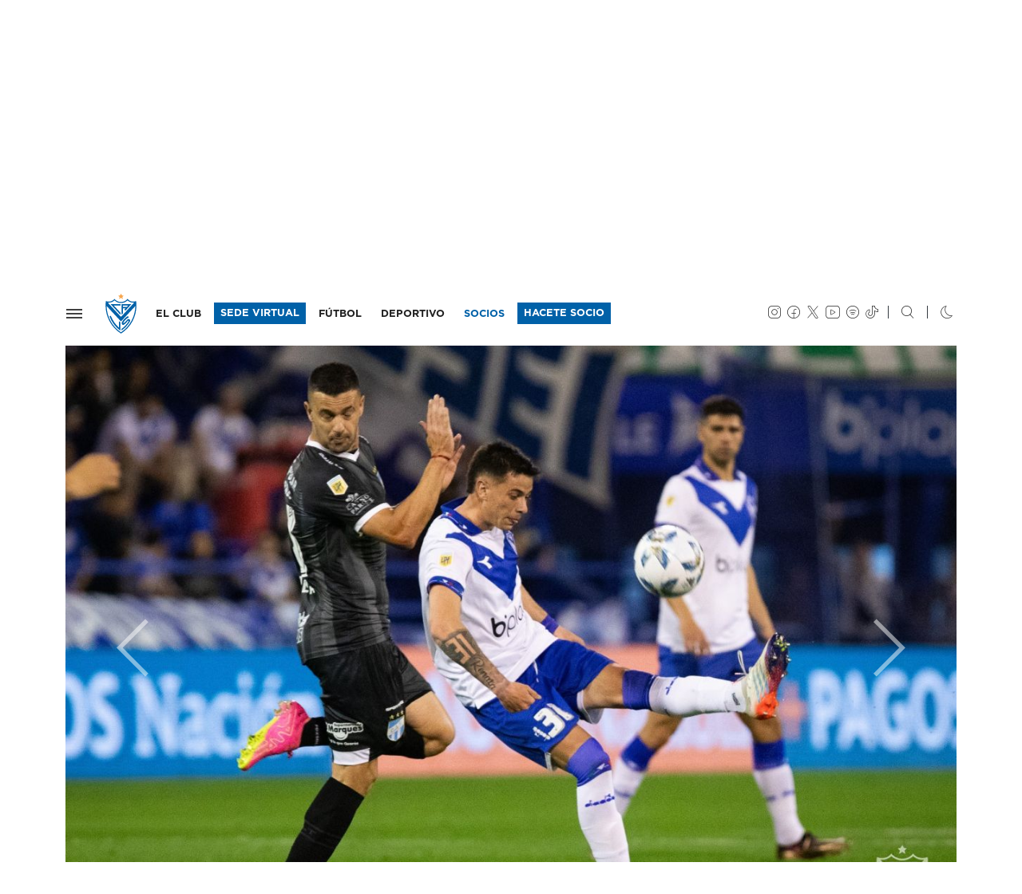

--- FILE ---
content_type: text/html;charset=iso-8859-1
request_url: https://velez.com.ar/galerias/1696820400-2767-velez-3-1-atletico-tucuman?foto=101014
body_size: 10669
content:
<!doctype html>
<html lang="es">
  <head>

    <meta charset="utf-8">
    <meta name="viewport" content="width=device-width, initial-scale=1, shrink-to-fit=no">

    <title>Galer&iacute;as de im&aacute;genes / V&eacute;lez Sarsfield</title>

    <link rel="dns-prefetch" href="https://velez.com.ar">
    <link rel="dns-prefetch" href="https://velezsarsfield.com.ar">
    <link rel="dns-prefetch" href="https://cdn.velezsarsfield.com.ar">
    <!--<link rel="dns-prefetch" href="//velez.com.ar/cdn">-->

    <link rel="dns-prefetch" href="https://i.ytimg.com">
    <link rel="dns-prefetch" href="https://www.google-analytics.com">

    <link rel="stylesheet" href="https://velez.com.ar/cdn/css/cavs-v5.css">
    <link rel="stylesheet" href="https://velez.com.ar/cdn/noche-v4k.css">

<link rel="apple-touch-icon" sizes="180x180" href="https://velez.com.ar/cdn/iconos/apple-touch-icon-v2021.png">
<link rel="icon" type="image/png" sizes="32x32" href="https://velez.com.ar/cdn/iconos/favicon-32x32-v2021.png">
<link rel="icon" type="image/png" sizes="16x16" href="https://velez.com.ar/cdn/iconos/favicon-16x16-v2021.png">
<link rel="manifest" href="https://velez.com.ar/cdn/iconos/site-v4.webmanifest"><!--
<link rel="mask-icon" href="https://velez.com.ar/cdn/iconos/safari-pinned-tab-v2021.svg" color="#0061a8">
<link rel="mask-icon" href="https://velez.com.ar/cdn/grafica/escudo-borde.svg">-->
<link rel="shortcut icon" href="https://velez.com.ar/cdn/iconos/favicon.ico">
<meta name="msapplication-TileColor" content="#0061a8">
<meta name="msapplication-config" content="https://velez.com.ar/cdn/iconos/browserconfig.xml">
<meta name="theme-color" content="#0061a8">
<meta name="mobile-web-app-capable" content="yes">

<meta name="description" content="Sitio Web Oficial del Club Atl&eacute;tico V&eacute;lez Sarsfield. Disciplinas deportivas y actividades culturales: F&uacute;tbol, B&aacute;squet, Voley, Hockey, Atletismo. Noticias, fotos, videos, datos, estad&iacute;sticas del torneo de f&uacute;tbol y eventos. Desarrollado por Naxela.net - Pasi&oacute;n por los colores" />
<meta name="Keywords" content="velez, club, futbol, basquet, voley, deportes, cultura, torneo, superliga, liniers, campeon, primera divisi&oacute;n, argentina, estadisticas, tablas, futsal, naxela" />


        <meta name="generator" content="Naxela.net" />
        <meta property="article:publisher" content="https://www.facebook.com/velezsarsfield" />
        <meta property="article:author" content="https://www.facebook.com/naxela" />
        <meta property="fb:admins" content="101403119360" />
        <meta property="fb:app_id" content="101403119360">
        <meta property="fb:app:id" content="101403119360">
        <meta property="og:locale" content="es_ES" />
        <meta property="og:site_name" content="C. A. V&eacute;lez Sarsfield" />
        <meta name="twitter:site" content="@Velez" />
        <meta name="twitter:creator" content="@Naxela" />

  </head>

  <body class="sc_galerias">


    <nav class="navbar navbar-expand -lg navbar-light bg-white noche-bg-primary fixed-top border-bottom">
<div class="container">
      <button class="navbar-toggler d-block p-0 px-sm-2" type="button" data-toggle="collapse" data-target="#menu" aria-controls="menu" aria-expanded="false" aria-label="Navegaci&oacute;n">
        <span class="navbar-toggler-icon"></span>
      </button>
      <h1 class="nxl-escudo my-0 mx-sm-3 nxl-animar"><a class="navbar-brand nxl-animar" href="/">V&eacute;lez Sarsfield</a></h1>

      <div class="collapse navbar-collapse">
        <ul class="navbar-nav d-md-none font-weight-black tt-7 ml-auto mt-1">
          <li class="nav-item d-none">
            <a class="nav-link" href="//socios.velezsarsfield.com.ar/nuevo">ASOCIATE</a>
          </li>
        </ul>
        <ul class="navbar-nav d-none d-md-flex font-weight-normal tt-7 mr-auto">
          <li class="d-none d-xl-inline-block nav-item pr-3 pr-xl-2 --border-right dropdown">
            <a class="nav-link" href="/club">EL CLUB</a>
          </li>
          <li class="d-none d-xl-inline-block nav-item">
            <a class="nav-link bg-primary noche-bg-dark py-1" href="https://socios.velezsarsfield.com.ar/" target="_blank" style="color:#ffffff !important; margin-top:-0.3rem; margin-bottom:-0.3rem">SEDE VIRTUAL</a>
          </li>
          <li class="d-none d-lg-inline-block nav-item ml-xl-2 dropdown">
            <a class="nav-link" href="/futbol">F&Uacute;TBOL</a>
          </li>
          <li class="d-none d-lg-inline-block nav-item ml-2 dropdown nxl-menu" style="position:unset" data-solo="pc">
            <a class="nav-link" href="/deportes" id="sc-deportivo" data-toggle="dropdown" aria-haspopup="true" aria-expanded="false">DEPORTIVO</a>
            <div class="dropdown-menu w-100 border-0 bg-primary noche-bg-dark text-white font-weight-light py-5 m-0" aria-labelledby="sc-deportivo">

<div class="container pb-5 mb-5">
  <div class="row">
    <div class="col-lg-3">
      <h5 class="f2 nxl-puntero">DEPORTIVO</h5>
      <a class="d-block text-white py-1" href="/deportes">Noticias</a>
      <a class="d-block text-white py-1" href="/deportes/actividades">Actividades</a>
    </div>
    <div class="col-lg-3">
      <h5 class="f2 nxl-puntero">F&Uacute;TBOL INTERNO</h5>
        <a href="/campus" target="_blank" class="d-block text-white py-1">CAMPVS - Noticias</a>
        <a href="/campus/formativo-recreativo-acerca-del-area" class="d-block text-white py-1" target="_blank">Formativo y Recreativo</a>
        <a href="/campus/ligas-competitivas-acerca-del-area" class="d-block text-white py-1" target="_blank">Ligas Competitivas</a>
        <a href="/campus/disposiciones-torneos-internos-de-futbol-mayor" class="d-block text-white py-1" target="_blank">Torneos Mayores</a>
        <a href="/campus/campus-futbol-invierno-verano" class="d-block text-white py-1" target="_blank">Campus Invierno-Verano</a>
        <a href="/campus/alquiler-canchas-campus" class="d-block text-white py-1" target="_blank">Alquiler Canchas</a>
    </div>
    <div class="col-lg-3">
      <h5 class="f2 nxl-puntero">VOLEY</h5>
      <a href="/voley/masculino" class="d-block text-white py-1">Voley Masculino</a>
      <a href="/voley/masculino/plantel" class="d-block text-white py-1">Plantel Voley Masculino</a>
      <a href="/voley/femenino" class="d-block text-white py-1">Voley Femenino</a>
      <a href="/voley/femenino/plantel" class="d-block text-white py-1">Plantel Voley Femenino</a>
    </div>
    <div class="col-lg-3">
      <h5 class="f2 nxl-puntero">B&Aacute;SQUET</h5>
      <a href="/basquet/masculino" class="d-block text-white py-1">B&aacute;squet Masculino</a>
      <a href="/basquet/femenino" class="d-block text-white py-1">B&aacute;squet Femenino</a>
    </div>
  </div>
</div>

            </div>
          </li>
          <li class="d-none d-lg-none d-xl-none d-sl-inline-block nav-item ml-2 pr-2 pr-xl-0 border-right border-right-xl-0 dropdown">
            <a class="nav-link" href="/cultura">CULTURA</a>
          </li>
          <li class="d-none d-lg-inline-block d-xl-none d-sl-inline-block nav-item ml-2 pr-2 --pr-sl-0 border-right --border-right-sl-0 dropdown">
            <a class="nav-link" href="/instituto">INSTITUTO</a>
          </li><!--
          <li class="d-none d-sl-inline-block nav-item ml-2 pr-3 border-right dropdown">
            <a class="nav-link" href="/hincha">EL HINCHA</a>
          </li>
          <li class="nav-item">
            <a class="nav-link text-primary" href="/futbol/notas/2018/11/28/225402_venta-de-entradas">ENTRADAS</a>
          </li>-->
          <li class="nav-item ml-lg-2">
            <a class="nav-link text-primary" href="/socios">SOCIOS</a>
          </li>

<style>
  .noche .noche-border-dark {border-color:#2b2e30 !important}
</style>
          <li class="nav-item ml-3 ml-lg-2 --ml-xl-3">
            <a class="nav-link bg-primary noche-bg-dark py-1" href="//socios.velezsarsfield.com.ar/nuevo" target="_blank" style="color:#ffffff !important; margin-top:-0.3rem; margin-bottom:-0.3rem; margin-right:-0.3rem">HACETE SOCIO</a>
          </li>
<!--
          <li class="nav-item ml-3 ml-lg-2 ml-xl-3">
            <a class="nav-link text-primary border border-primary noche-border-dark py-1" href="/socios/notas/2020/04/15/234003_velez-nos-necesita" style="margin-top:-0.3rem; margin-bottom:-0.3rem; margin-right:-0.3rem; padding-bottom:0.1rem !important;">+ INFO</a>
          </li>
          <li class="nav-item">
            <a class="nav-link text-primary" href="//www.tiendavelez.com.ar" target="_blank">TIENDA</a>
          </li>
          <li class="nav-item ml-3 ml-lg-2 ml-xl-3">
            <a class="nav-link bg-primary py-1" href="/verano" style="color:#ffffff !important; margin-top:-0.3rem; margin-bottom:-0.3rem">VERANO</a>TMP: buscar oculto en XL: d-inline d-xl-none d-sl-inline
          </li>-->
        </ul>
        <div class="ml-auto my-2 my-md-0 mr-3 d-none d-sm-flex">
          <ul class="navbar-nav">
            <li class="nav-item">
              <a class="nav-link px-1" href="https://instagram.com/velez" target="_blank"><span class="icn-instagram tt-6"></span></a>
            </li>
            <li class="nav-item">
              <a class="nav-link px-1" href="https://www.facebook.com/velezsarsfield" target="_blank"><span class="icn-facebook tt-6"></span></a>
            </li>
            <li class="nav-item">
              <a class="nav-link px-1" href="https://twitter.com/Velez" target="_blank"><span class="icn-twitter tt-6"></span></a>
            </li>
            <li class="nav-item">
              <a class="nav-link px-1" href="https://www.youtube.com/veleztv" target="_blank"><span class="icn-youtube tt-6"></span></a>
            </li>
            <li class="nav-item">
              <a class="nav-link px-1" href="https://bit.ly/VelezSarsfield" target="_blank"><span class="icn-spotify tt-6"></span></a>
            </li>
            <li class="nav-item">
              <a class="nav-link px-1" href="https://www.tiktok.com/@velez" target="_blank"><span class="icn-tiktok tt-6"></span></a>
            </li><!--
            <li class="nav-item">
              <a class="nav-link px-1" href="https://www.twitch.tv/cavsesports" target="_blank"><span class="icn-twitch tt-6"></span></a>
            </li>
            <li class="nav-item">
              <a class="nav-link px-1" href="/club/notas/2020/05/02/153233_nuevo-canal-de-comunicacion-para-el-socio" data-whatsapp="whatsapp://send?phone=5491122661000"><span class="icn-whatsapp tt-6"></span></a>
            </li>-->
            <li class="nav-item">
              <a class="nav-link px-0" href="/buscar"><span class="icn-buscar tt-6 border-left border-dark ml-2 pl-3"></span></a>
            </li>
            <li class="nav-item">
              <a class="nav-link px-0" href="#" data-modo="" title="Modo nocturno"><span class="icn-noche tt-6 border-left border-dark ml-3 pl-3"></span></a>
            </li>          </ul>
        </div>
      </div>
</div>

<div id="menu" class="collapse fade --p-4">


<button type="button" class="close position-absolute nxl-pos-arb nxl-pos-der m-3 m-sm-5 nxl-nivel-3" data-toggle="collapse" data-target="#menu" aria-controls="menu" aria-expanded="false" aria-label="Cerrar">
  <!--<span aria-hidden="true">&times;</span>-->
  <span class="icn-cerrar tt-3 text-white text-dark" aria-hidden="true"></span>
</button>

<div class="row position-fixed nxl-pos-arb nxl-pos-der nxl-pos-abj nxl-pos-izq bg-primary text-white">
  <div class="d-none d-sm-block col-sm-4 col-md-3 col-lg-2 bg-white py-5">
    <div id="menu-cavs" class="mx-5">

      <span class="nxl-escudo" style="margin-top:-12px"><a class="navbar-brand" href="">V&eacute;lez Sarsfield</a></span>

      <ul id="menu-redes" class="navbar-nav">
      </ul>

      <ul id="menu-rapido" class="list-unstyled mb-5 font-weight-normal tt-7 --align-content-end --align-self-end">
<!--        <li>
<form action="/buscar" method="get">
  <div class="form-row mb-4">
    <div class="col-9 p-0">
      <input type="text" name="palabras" class="form-control form-control-sm border-primary h-100" placeholder="buscar">
    </div>
    <div class="col-3 p-0">
      <button type="submit" class="btn btn-sm btn-primary"><span class="btn-icono icn-buscar" aria-hidden="true"></span></button>
    </div>
  </div>
</form>
        </li>
        <li><a href="/futbol/notas/2018/11/28/225402_venta-de-entradas" class="d-block py-1">ENTRADAS</a></li>
        <li><a href="/abonos" target="_blank" class="d-block py-1">ABONOS</a></li>-->
        <li><a href="/socios" class="d-block py-1">SOCIOS</a></li>
        <li><a href="//www.tiendavelez.com.ar" target="_blank" class="d-block py-1">TIENDA</a></li>
        <!--<li><a href="/verano" class="d-block py-1 px-2 bg-primary text-white">VERANO</a></li>-->
        <li><a href="https://socios.velezsarsfield.com.ar/" target="_blank" class="d-inline-block pb-0 btn btn-sm btn-primary mt-2">SEDE VIRTUAL</a></li>
        <li class="mt-3 pt-3 border-top">
          <a class="px-1 text-muted" href="https://instagram.com/velez" target="_blank"><span class="icn-instagram noche-text-white tt-6"></span></a>
          <!--<a class="px-1 text-muted" href="https://instagram.com/velez" target="_blank"><span class="icn-intv noche-text-white tt-6"></span></a>-->
          <a class="px-1 text-muted" href="https://twitter.com/Velez" target="_blank"><span class="icn-twitter noche-text-white tt-6"></span></a>
          <a class="px-1 text-muted" href="https://www.facebook.com/velezsarsfield" target="_blank"><span class="icn-facebook noche-text-white tt-6"></span></a>
          <a class="px-1 text-muted" href="https://www.youtube.com/veleztv" target="_blank"><span class="icn-youtube noche-text-white tt-6"></span></a>
          <!--<a class="px-1 text-muted" href="https://bit.ly/VelezSarsfield" target="_blank"><span class="icn-spotify noche-text-white tt-6"></span></a>-->
        </li>
      </ul>

    </div>
  </div>
  <div id="menu-secciones" class="col-sm-8 col-md-9 col-lg-10 h-100 --nxl-diag-detalle --nxl-diag-blanca">


<ul class="row list-unstyled ml-4 mt-4 mt-sm-5 mr-3 mr-xl-5 pr-xl-3">
  <li class="d-sm-none col mb-4"><a href="https://socios.velezsarsfield.com.ar/" target="_blank" class="d-inline-block pb-0 btn btn-sm btn-light text-primary mt-2">SEDE VIRTUAL</a></li>
  <li class="col-md-6 col-lg-4 col-xl --2 mb-5 mb-xl-0 --border-bottom border-dark">
    <h4 class="f2 nxl-puntero" --data-toggle="collapse" data-target="#menu-club">EL CLUB</h4>
    <ul class="list-unstyled">
      <li><a href="/club/datos" class="d-block text-white py-1">Datos</a></li>
      <li><a href="/club/autoridades" class="d-block text-white py-1">Autoridades</a></li>
      <li><a href="/club/estatuto" class="d-block text-white py-1">Estatuto</a></li>
      <li><a href="/club/historia" class="d-block text-white py-1">Historia</a></li>
      <li><a href="/club/estadio" class="d-block text-white py-1">Estadio Jos&eacute; Amalfitani</a></li>
      <li><a href="/club/sede" class="d-block text-white py-1">Sede</a></li>
      <li><a href="/club/polideportivo" class="d-block text-white py-1">Polideportivo</a></li>
      <li><a href="/club/villaolimpica" class="d-block text-white py-1">Villa Ol&iacute;mpica</a></li>
      <li><a href="/club/educacion" class="d-block text-white py-1">Educaci&oacute;n</a></li>
      <li><a href="/elclubesdelossocios" class="d-block font-weight-bold text-white py-1">El club es de los socios</a></li>
    </ul>
        

    <h4 class="f2 nxl-puntero mt-4 mt-lg-5">INSTITUTO</h4>
    <ul class="list-unstyled">
      <li><a href="/instituto" class="d-block text-white py-1">Inicio</a></li>
      <li><a href="/instituto/autoridades" class="d-block text-white py-1">Autoridades</a></li>
      <li><a href="/instituto/infraestructura" class="d-block text-white py-1">Infraestructura</a></li>
      <li><a href="/instituto/descargas" class="d-block text-white py-1">Descargas</a></li>
      <li><a href="/instituto/contactos" class="d-block text-white py-1">Contacto</a></li>
      <li><a href="/instituto/nivel-inicial" class="d-block text-white py-1">Nivel Inicial</a></li>
      <li><a href="/instituto/nivel-primario" class="d-block text-white py-1">Nivel Primario</a></li>
      <li><a href="/instituto/nivel-secundario" class="d-block text-white py-1">Nivel Secundario</a></li>
      <li><a href="/instituto/nivel-superior" class="d-block text-white py-1">Nivel Superior</a></li>
    </ul>
  </li>
  <li class="col-md-6 col-lg-4 col-xl --2 mb-5 mb-xl-0 --border-bottom border-dark">
    <h4 class="f2 nxl-puntero" --data-toggle="collapse" data-target="#menu-futbol">F&Uacute;TBOL</h4>
    <ul id="menu-futbol" class="list-unstyled">
      <li><a href="/futbol/plantel" class="d-block text-white py-1">Plantel profesional y Cuerpo t&eacute;cnico</a></li>
      <li><a href="/futbol/fixture" class="d-block text-white py-1">Fixture</a></li>
      <li><a href="/futbol/estadisticas" class="d-block text-white py-1">Estad&iacute;sticas del Torneo</a></li>
      <li><a href="/futbol/titulos" class="d-block text-white py-1">T&iacute;tulos</a></li>
      <li><a href="/futbol/senior" class="d-block text-white py-1">F&uacute;tbol Senior</a></li>
      <!--<li><a href="/futbol/homenajes" class="d-block text-white py-1">Homenajes</a></li>-->

      <li>
        <h4 class="f2 nxl-puntero mt-4 mt-lg-5" --data-toggle="collapse" --data-target="#menu-futbol">LA F&Aacute;BRICA</h4>
        <!--<a href="/futbol/amateur" class="d-block text-white py-1" --data-toggle="collapse" data-target="#menu-amateur">La f&aacute;brica<span class="icn-abajo tt-7 ml-2 align-middle" aria-hidden="true"></span></a>-->
        <ul class="list-unstyled" id="menu-amateur" --class="collapse">
          <li><a href="/futbol/amateur" class="d-block text-white py-1">Noticias</a></li>
          <li><a href="/futbol/amateur/divisiones/4ta" class="d-block text-white py-1">Cuarta Divisi&oacute;n</a></li>
          <li><a href="/futbol/amateur/divisiones/5ta" class="d-block text-white py-1">Quinta Divisi&oacute;n</a></li>
          <li><a href="/futbol/amateur/divisiones/6ta" class="d-block text-white py-1">Sexta Divisi&oacute;n</a></li>
          <li><a href="/futbol/amateur/divisiones/7ma" class="d-block text-white py-1">S&eacute;ptima Divisi&oacute;n</a></li>
          <li><a href="/futbol/amateur/divisiones/8va" class="d-block text-white py-1">Octava Divisi&oacute;n</a></li>
          <li><a href="/futbol/amateur/divisiones/9na" class="d-block text-white py-1">Novena Divisi&oacute;n</a></li>
          <li><a href="/futbolfemenino" class="d-block text-white py-1">F&uacute;tbol Femenino</a></li>
          <li><a href="/futsal" class="d-block text-white py-1">Futsal</a></li>
<!--
          <li><a href="/futbol/amateur/planteles" class="d-block text-white py-1">Planteles</a></li>
          <li><a href="/futbol/amateur/fixture" class="d-block text-white py-1">Fixture</a></li>
          <li><a href="/futbol/amateur/posiciones" class="d-block text-white py-1">Posiciones</a></li>
          <li><a href="/futbol/amateur/staff" class="d-block text-white py-1">Staff</a></li>
          <li><a href="/futbol/amateur/categorias/2005" class="d-block text-white py-1">Categor&iacute;a 2005</a></li>
          <li><a href="/futbol/amateur/categorias/2006" class="d-block text-white py-1">Categor&iacute;a 2006</a></li>
          <li><a href="/futbol/amateur/categorias/2007" class="d-block text-white py-1">Categor&iacute;a 2007</a></li>
-->
        </ul>
      </li>
    </ul>
  </li>
  <li class="col-md-6 col-lg-4 col-xl --2 mb-5 mb-xl-0 --border-bottom border-dark">
    <h4 class="f2 nxl-puntero">DEPORTIVO</h4>
    <ul class="list-unstyled">
      <li><a href="/deportes" class="d-block text-white py-1">Noticias</a></li>
<!--      <li><a href="/deportes" class="d-block text-white py-1">Departamento Deportivo</a></li>-->
      <li><a href="/deportes/actividades" class="d-block text-white py-1">Actividades</a></li>
      <li>
        <h4 class="f2 nxl-puntero mt-4 mt-lg-5" --data-toggle="collapse" --data-target="#menu-voley">F&Uacute;TBOL INTERNO</h4>
        <ul class="list-unstyled" id="menu-voley-masculino" --class="collapse">
          <li><a href="/campus" target="_blank" class="d-block text-white py-1">CAMPVS - Noticias</a></li>
          <li><a href="/campus/formativo-recreativo-acerca-del-area" class="d-block text-white py-1" target="_blank">Formativo y Recreativo</a></li>
          <li><a href="/campus/ligas-competitivas-acerca-del-area" class="d-block text-white py-1" target="_blank">Ligas Competitivas</a></li>
          <li><a href="/campus/disposiciones-torneos-internos-de-futbol-mayor" class="d-block text-white py-1" target="_blank">Torneos Mayores</a></li>
          <li><a href="/campus/campus-futbol-invierno-verano" class="d-block text-white py-1" target="_blank">Campus Invierno-Verano</a></li>
          <li><a href="/campus/alquiler-canchas-campus" class="d-block text-white py-1" target="_blank">Alquiler Canchas</a></li>
        </ul>
      </li>
      <li>
        <h4 class="f2 nxl-puntero mt-4 mt-lg-5" --data-toggle="collapse" --data-target="#menu-voley">VOLEY</h4>
        <ul class="list-unstyled" id="menu-voley-masculino" --class="collapse">
          <li><a href="/voley/masculino" class="d-block text-white py-1">Voley Masculino</a></li>
          <li><a href="/voley/masculino/plantel" class="d-block text-white py-1">Plantel Voley Masculino</a></li>
          <!--<li><a href="/voley/masculino/fixture" class="d-block text-white py-1">Fixture Voley Masculino</a></li>-->
          <li><a href="/voley/femenino" class="d-block text-white py-1">Voley Femenino</a></li>
          <li><a href="/voley/femenino/plantel" class="d-block text-white py-1">Plantel Voley Femenino</a></li>
          <!--<li><a href="/voley/femenino/fixture" class="d-block text-white py-1">Fixture Voley Femenino</a></li>-->
        </ul>
      </li>
      <li>
        <h4 class="f2 nxl-puntero mt-4 mt-lg-5" --data-toggle="collapse" --data-target="#menu-medico">Dep<span class="d-inline d-lg-none">artamen</span>to M&eacute;dico</h4>
        <ul class="list-unstyled" id="menu-medico" --class="collapse">
          <li><a href="/departamento-medico" class="d-block text-white py-1">Informaci&oacute;n</a></li>
          <li><a href="/departamento-medico/noticias" class="d-block text-white py-1">Noticias</a></li>
          <li><a href="/departamento-medico/profesionales" class="d-block text-white py-1">Profesionales</a></li>
    </ul>
      </li>
    </ul>
  </li>
  <li class="col-md-6 col-lg-4 col-xl --2 mb-5 mb-xl-0 --border-bottom border-dark">
    <h4 class="f2 nxl-puntero" --data-toggle="collapse" --data-target="#menu-voley">B&Aacute;SQUET</h4>
        <ul class="list-unstyled" id="menu-basquet" --class="collapse">
          <li><a href="/basquet/masculino" class="d-block text-white py-1">B&aacute;squet Masculino</a></li>
          <li><a href="/basquet/femenino" class="d-block text-white py-1">B&aacute;squet Femenino</a></li>
        </ul>

    <h4 class="f2 nxl-puntero mt-4 mt-lg-5">SOCIOS</h4>
    <ul class="list-unstyled">
      <li><a href="/socios" class="d-block text-white py-1">Noticias</a></li>
      <li><a href="/socios/informacion" class="d-block text-white py-1">Informaci&oacute;n</a></li>
      <li><a href="/socios/valores" class="d-block text-white py-1">Valores</a></li>
      <li><a href="/socios/adistancia" class="d-block text-white py-1">Socios a distancia</a></li>
      <li><a href="/socios/preguntas-frecuentes" class="d-block text-white py-1">Preguntas Frecuentes</a></li>
      <!--<li><a href="/socios/beneficios" class="d-block text-white py-1">Beneficios Fortineros</a></li>
      <li><a href="/socios/actividades" class="d-block text-white py-1">Actividades</a></li>-->
      <li><a href="/socios/penias" class="d-block text-white py-1">Pe&ntilde;as</a></li>
      <li><a href="/socios/velez-social" class="d-block text-white py-1">V&eacute;lez Social</a></li>
      <li><a href="/vitalicios" class="d-block text-white py-1">Vitalicios</a></li>
      <li><a href="/socios/rrpp" class="d-block text-white py-1">Relaciones P&uacute;blicas</a></li>
      <!-- <li><a href="/abonos" class="d-block font-weight-bold text-white py-1">Abonos</a></li> -->
      <li><a href="//socios.velezsarsfield.com.ar/nuevo" target="_blank" class="d-block font-weight-bold text-white py-1">Hacete Socio</a></li>
      <li><a href="//socios.velezsarsfield.com.ar" target="_blank" class="d-block font-weight-bold text-white py-1">Acceso Socios</a></li>
    </ul>
  </li>

  <li class="col-md-6 col-lg-4 col-xl --2 mb-sm-5 mb-xl-0 --border-bottom border-dark">
    <h4 class="f2 nxl-puntero">CULTURA</h4>
    <ul class="list-unstyled">
      <li><a href="/cultura" class="d-block text-white py-1">Noticias</a></li>
      <li><a href="/cultura/actividades" class="d-block text-white py-1">Actividades</a></li>
      <li><a href="/cultura/junta-historica" class="d-block text-white py-1">Junta Hist&oacute;rica</a></li>
    </ul>
    <h4 class="f2 nxl-puntero mt-4 mt-lg-5">INCLUSI&Oacute;N</h4>
    <ul class="list-unstyled">
      <li><a href="/inclusion" class="d-block text-white py-1">Noticias</a></li>
      <li><a href="/inclusion/actividades" class="d-block text-white py-1">Actividades</a></li><!-- 
      <li><a href="/inclusion/empadronamiento" class="d-block text-white py-1">Empadronamiento</a></li> -->
    </ul>
    <h4 class="f2 nxl-puntero mt-4 mt-lg-5">G&Eacute;NEROS</h4>
    <ul class="list-unstyled">
      <li><a href="/generos" class="d-block text-white py-1">Noticias</a></li>
      <li><a href="/elclubesdelossocios/protocolo-generos" class="d-block text-white py-1">Protocolo de G&eacute;neros</a></li>
    </ul>
    <h4 class="f2 nxl-puntero mt-4 mt-lg-5">PRENSA</h4>
    <ul class="list-unstyled">
      <li><a href="/acreditaciones" class="d-block text-white py-1">Acreditaciones</a></li>
      <!-- <li><a href="/podcast" class="d-block text-white py-1">Podcast</a></li> -->
      <li><a href="/videos" class="d-block text-white py-1">Videos</a></li>
      <li><a href="/juegavelez" class="d-block text-white py-1">Juega V&eacute;lez</a></li>
    </ul>
    <h4 class="f2 nxl-puntero mt-4 mt-lg-5">MARKETING</h4>
    <ul class="list-unstyled">
      <li><a href="/marketing" class="d-block text-white py-1">Marketing</a></li>
    </ul>
    <h4 class="f2 nxl-puntero mt-4 mt-lg-5">EL HINCHA</h4>
    <ul class="list-unstyled">
      <li><a href="/hincha" class="d-block text-white py-1">Subcomisi&oacute;n del Hincha</a></li><!--
      <li><a href="/hincha/tribuna" class="d-block text-white py-1">Fiesta en la Tribuna</a></li>
      <li><a href="/hincha/caravana" class="d-block text-white py-1">CaraVana Fortinera</a></li>
      <li><a href="/hincha/banderas" class="d-block text-white py-1">Historia de las Banderas</a></li>
      <li><a href="/hincha/arteurbano" class="d-block text-white py-1">Arte Urbano</a></li>
      <li><a href="/hincha/eventos" class="d-block text-white py-1">Eventos</a></li>
      <li><a href="/hincha/tesoros" class="d-block text-white py-1">Tesoros</a></li>
      <li><a href="/hincha/musica" class="d-block text-white py-1">V&eacute;lez m&uacute;sica</a></li>
      <li><a href="/hincha/rincon" class="d-block text-white py-1">Rinc&oacute;n del hincha</a></li>-->
    </ul>
  </li>
</ul>



<div class="d-block d-sm-none bg-dark py-4 px-4">
      <ul class="col list-unstyled  font-weight-normal tt-7 --align-content-end --align-self-end">
<!--        <li>
<form action="/buscar" method="get">
  <div class="form-row mb-4">
    <div class="col-9 p-0">
      <input type="text" name="palabras" class="form-control form-control-sm border-primary h-100" placeholder="buscar">
    </div>
    <div class="col-3 p-0">
      <button type="submit" class="btn btn-sm btn-primary"><span class="btn-icono icn-buscar" aria-hidden="true"></span></button>
    </div>
  </div>
</form>
        </li>
        <li><a href="/futbol/notas/2018/11/28/225402_venta-de-entradas" class="d-block py-1 text-white">ENTRADAS</a></li>
        <li><a href="/abonos" class="d-block py-1 text-white">ABONOS</a></li>-->
        <li><a href="/socios" class="d-block py-1 text-white">SOCIOS</a></li>
        <li><a href="//www.tiendavelez.com.ar" target="_blank" class="d-block py-1 text-white">TIENDA</a></li>
        <!--<li><a href="/verano" class="d-inline-block py-1 px-2 bg-primary text-white">VERANO</a></li>-->
        <li class="mt-3 pt-4 border-top border-secondary">
          <a class="mr-3 text-secondary" href="https://instagram.com/velez" target="_blank"><span class="icn-instagram noche-text-white tt-6"></span></a>
          <a class="mr-3 text-secondary" href="https://twitter.com/Velez" target="_blank"><span class="icn-twitter noche-text-white tt-6"></span></a>
          <a class="mr-3 text-secondary" href="https://www.facebook.com/velezsarsfield" target="_blank"><span class="icn-facebook noche-text-white tt-6"></span></a>
          <a class="mr-3 text-secondary" href="https://www.youtube.com/veleztv" target="_blank"><span class="icn-youtube noche-text-white tt-6"></span></a>
          <a class="mr-3 text-secondary" href="/club/notas/2020/05/02/153233_nuevo-canal-de-comunicacion-para-el-socio" data-whatsapp="whatsapp://send?phone=5491122661000"><span class="icn-whatsapp noche-text-white tt-6"></span></a>
          <!--<a class="mr-3 text-secondary" href="https://www.bit.ly/VelezSarsfield" target="_blank"><span class="icn-spotify noche-text-white tt-6"></span></a>-->
          <a class="mr-3 text-secondary" href="#" data-modo=""><span class="icn-noche noche-text-white tt-6"></span></a>
        </li>
      </ul>

</div>

</div>
</div>

</div>

    </nav>


<!--
<div class="d-md-none container pt-4 pt-sm-5">
      <div class="row">
        <div class="col-7 col-sm-6">
          <a href="//socios.velezsarsfield.com.ar/" target="_blank" class="w-100 btn btn-especial btn-lg btn-primary text-uppercase pl-3"><span class="btn-texto">SEDE VIRTUAL</span><span class="btn-icono icn-derecha float-right float-lg-none" aria-hidden="true" style="margin-top:2px"></span></a>
        </div>
        <div class="col-5 col-sm-6">
          <a href="/socios/notas/2020/04/15/234003_velez-nos-necesita" class="w-100 btn btn-especial btn-lg btn-outline-primary noche-btn-invertir text-uppercase pl-3"><span class="btn-texto">+ INFO</span><span class="btn-icono icn-derecha float-right float-lg-none" aria-hidden="true" style="margin-top:2px"></span></a>
        </div>
      </div>
</div>
-->
<main role="main">



<div class="nxl-titulo border-primary mt-5 mb-4">
  <div class="container d-block d-lg-flex">
    <h3 class="text-muted">GALERÍAS</h3>    <div class="justify-content-end align-self-end ml-auto mt-4 mt-lg-0"><a href="/galerias" class="btn btn-especial btn-lg btn-outline-primary text-uppercase mr-auto"><span class="btn-texto">Volver a galerias</span><span class="btn-icono icn-izquierda" aria-hidden="true"></span></a></div>  </div>
</div>

<div class="container pb-5">
	<div class="row">
		<div class="col --col-lg-9">
<div data-ver="101014"></div>
		<h6 class="small text-primary mb-2">24 IMÁGENES</h6>
          <h2 class="d-block d-md-none f3 tt-1 text-uppercase">Vélez 3-1 Atlético Tucumán</h2>
          <h2 class="d-none d-md-block f3 display-4 text-uppercase">Vélez 3-1 Atlético Tucumán</h2>
		<p>Las postales del encuentro en Liniers por la octava de Copa de La Liga. Fotos: Hernán Mauricio.</p>

		<div class="row mb-4">
			<div class="col-12 col-sm-6 text-center text-sm-left pt-sm-2">
				<time datetime="2023-10-09T00:00:00+00:00" class="tt-8 text-muted text-uppercase"><span class="icn-agenda mr-2" aria-hidden="true"></span> 9 oct 2023<!-- <span class="mx-2"></span> <span class="icn-horario mr-2" aria-hidden="true"></span>-- hs.--></time>
			</div>
			<div class="col-12 col-sm-6 text-center text-sm-right mt-3 mt-sm-0">
<a class="btn-compartir btn-twitter btn px-0 text-center rounded-circle ml-2" href="https://twitter.com/intent/tweet?text=VÃ©lez 3-1 AtlÃ©tico TucumÃ¡n&url=https://velez.com.ar/galerias/1696820400-2767-velez-3-1-atletico-tucuman&related=Velez,Naxela&via=Velez&lang=es" hashtag="Vélez" data-lang="es" data-via="Velez" data-related="Velez,Naxela" role="button" target="_blank" title="Compartir vía Twitter"><span class="icn-twitter tt-6"></span></a>
<a class="btn-compartir btn-facebook btn px-0 text-center rounded-circle ml-2" href="https://www.facebook.com/sharer.php?u=https://velez.com.ar/galerias/1696820400-2767-velez-3-1-atletico-tucuman" role="button" target="_blank" title="Compartir vía Facebook"><span class="icn-facebook tt-6"></span></a>
<a class="btn-compartir btn-whatsapp btn px-0 text-center rounded-circle ml-2" href="whatsapp://send?text=Te recomiendo esta galer&iacute;a en el sitio oficial de Vélez Sarsfield: Vélez 3-1 Atlético Tucumán https://velez.com.ar/galerias/1696820400-2767-velez-3-1-atletico-tucuman" data-text="Vélez 3-1 Atlético Tucumán" data-action="share/whatsapp/share" role="button" title="Compartir vía WhatsApp"><span class="icn-telefono tt-6"></span></a>
<a class="btn-compartir btn-email btn px-0 text-center rounded-circle ml-2" href="/cdn-cgi/l/email-protection#[base64]" role="button" title="Compartir vía Correo electrónico"><span class="icn-email tt-6"></span></a>			</div>
		</div>

  <div id="galeria" class="carousel slide" data-ride="false">
    <div class="carousel-inner">
    	<div class="carousel-item  active" data-numero="0" data-foto="101016">
	<figure>
		<img src="/img/galerias/2023/full/10-09_decano_9.jpg" alt="" class="img-fluid img-noticia">
		
	</figure>
</div><div class="carousel-item " data-numero="1" data-foto="101015">
	<figure>
		<img src="/img/galerias/2023/full/10-09_decano_8.jpg" alt="" class="img-fluid img-noticia">
		
	</figure>
</div><div class="carousel-item " data-numero="2" data-foto="101014">
	<figure>
		<img src="/img/galerias/2023/full/10-09_decano_7.jpg" alt="" class="img-fluid img-noticia">
		
	</figure>
</div><div class="carousel-item " data-numero="3" data-foto="101013">
	<figure>
		<img src="/img/galerias/2023/full/10-09_decano_6.jpg" alt="" class="img-fluid img-noticia">
		
	</figure>
</div><div class="carousel-item " data-numero="4" data-foto="101012">
	<figure>
		<img src="/img/galerias/2023/full/10-09_decano_5.jpg" alt="" class="img-fluid img-noticia">
		
	</figure>
</div><div class="carousel-item " data-numero="5" data-foto="101011">
	<figure>
		<img src="/img/galerias/2023/full/10-09_decano_4.jpg" alt="" class="img-fluid img-noticia">
		
	</figure>
</div><div class="carousel-item " data-numero="6" data-foto="101010">
	<figure>
		<img src="/img/galerias/2023/full/10-09_decano_3.jpg" alt="" class="img-fluid img-noticia">
		
	</figure>
</div><div class="carousel-item " data-numero="7" data-foto="101031">
	<figure>
		<img src="/img/galerias/2023/full/10-09_decano_24.jpg" alt="" class="img-fluid img-noticia">
		
	</figure>
</div><div class="carousel-item " data-numero="8" data-foto="101030">
	<figure>
		<img src="/img/galerias/2023/full/10-09_decano_23.jpg" alt="" class="img-fluid img-noticia">
		
	</figure>
</div><div class="carousel-item " data-numero="9" data-foto="101029">
	<figure>
		<img src="/img/galerias/2023/full/10-09_decano_22.jpg" alt="" class="img-fluid img-noticia">
		
	</figure>
</div><div class="carousel-item " data-numero="10" data-foto="101028">
	<figure>
		<img src="/img/galerias/2023/full/10-09_decano_21.jpg" alt="" class="img-fluid img-noticia">
		
	</figure>
</div><div class="carousel-item " data-numero="11" data-foto="101027">
	<figure>
		<img src="/img/galerias/2023/full/10-09_decano_20.jpg" alt="" class="img-fluid img-noticia">
		
	</figure>
</div><div class="carousel-item " data-numero="12" data-foto="101009">
	<figure>
		<img src="/img/galerias/2023/full/10-09_decano_2.jpg" alt="" class="img-fluid img-noticia">
		
	</figure>
</div><div class="carousel-item " data-numero="13" data-foto="101026">
	<figure>
		<img src="/img/galerias/2023/full/10-09_decano_19.jpg" alt="" class="img-fluid img-noticia">
		
	</figure>
</div><div class="carousel-item " data-numero="14" data-foto="101025">
	<figure>
		<img src="/img/galerias/2023/full/10-09_decano_18.jpg" alt="" class="img-fluid img-noticia">
		
	</figure>
</div><div class="carousel-item " data-numero="15" data-foto="101024">
	<figure>
		<img src="/img/galerias/2023/full/10-09_decano_17.jpg" alt="" class="img-fluid img-noticia">
		
	</figure>
</div><div class="carousel-item " data-numero="16" data-foto="101023">
	<figure>
		<img src="/img/galerias/2023/full/10-09_decano_16.jpg" alt="" class="img-fluid img-noticia">
		
	</figure>
</div><div class="carousel-item " data-numero="17" data-foto="101022">
	<figure>
		<img src="/img/galerias/2023/full/10-09_decano_15.jpg" alt="" class="img-fluid img-noticia">
		
	</figure>
</div><div class="carousel-item " data-numero="18" data-foto="101021">
	<figure>
		<img src="/img/galerias/2023/full/10-09_decano_14.jpg" alt="" class="img-fluid img-noticia">
		
	</figure>
</div><div class="carousel-item " data-numero="19" data-foto="101020">
	<figure>
		<img src="/img/galerias/2023/full/10-09_decano_13.jpg" alt="" class="img-fluid img-noticia">
		
	</figure>
</div><div class="carousel-item " data-numero="20" data-foto="101019">
	<figure>
		<img src="/img/galerias/2023/full/10-09_decano_12.jpg" alt="" class="img-fluid img-noticia">
		
	</figure>
</div><div class="carousel-item " data-numero="21" data-foto="101018">
	<figure>
		<img src="/img/galerias/2023/full/10-09_decano_11.jpg" alt="" class="img-fluid img-noticia">
		
	</figure>
</div><div class="carousel-item " data-numero="22" data-foto="101017">
	<figure>
		<img src="/img/galerias/2023/full/10-09_decano_10.jpg" alt="" class="img-fluid img-noticia">
		
	</figure>
</div><div class="carousel-item " data-numero="23" data-foto="101008">
	<figure>
		<img src="/img/galerias/2023/full/10-09_decano_1.jpg" alt="" class="img-fluid img-noticia">
		
	</figure>
</div>
    </div>

    <a class="carousel-control-prev" href="#galeria" role="button" data-slide="prev">
      <span class="d-block d-md-none icn-izquierda tt-1" aria-hidden="true"></span>
      <span class="d-none d-md-block icn-izquierda display-3" aria-hidden="true"></span>
      <span class="sr-only">Anterior</span>
    </a>
    <a class="carousel-control-next" href="#galeria" role="button" data-slide="next">
      <span class="d-block d-md-none icn-derecha tt-1" aria-hidden="true"></span>
      <span class="d-none d-md-block icn-derecha display-3" aria-hidden="true"></span>
      <span class="sr-only">Siguiente</span>
    </a>

  </div><hr class="my-5" />
          <h6 class="small text-primary mb-2">24 IMÁGENES</h6>
          <h2 class="d-block d-md-none f3 tt-1 text-uppercase">Vélez 3-1 Atlético Tucumán</h2>
          <h2 class="d-none d-md-block f3 display-4 text-uppercase">Vélez 3-1 Atlético Tucumán</h2>
          <p>Las postales del encuentro en Liniers por la octava de Copa de La Liga. Fotos: Hernán Mauricio.</p>

		

		<div class="row mb-4">
			<div class="col-12 col-sm-6 text-center text-sm-left pt-sm-2">
				<time datetime="2023-10-09T00:00:00+00:00" class="tt-8 text-muted text-uppercase"><span class="icn-agenda mr-2" aria-hidden="true"></span> 9 oct 2023<!-- <span class="mx-2"></span> <span class="icn-horario mr-2" aria-hidden="true"></span>-- hs.--></time>
			</div>
			<div class="col-12 col-sm-6 text-center text-sm-right mt-3 mt-sm-0">
<a class="btn-compartir btn-twitter btn px-0 text-center rounded-circle ml-2" href="https://twitter.com/intent/tweet?text=VÃ©lez 3-1 AtlÃ©tico TucumÃ¡n&url=https://velez.com.ar/galerias/1696820400-2767-velez-3-1-atletico-tucuman&related=Velez,Naxela&via=Velez&lang=es" hashtag="Vélez" data-lang="es" data-via="Velez" data-related="Velez,Naxela" role="button" target="_blank" title="Compartir vía Twitter"><span class="icn-twitter tt-6"></span></a>
<a class="btn-compartir btn-facebook btn px-0 text-center rounded-circle ml-2" href="https://www.facebook.com/sharer.php?u=https://velez.com.ar/galerias/1696820400-2767-velez-3-1-atletico-tucuman" role="button" target="_blank" title="Compartir vía Facebook"><span class="icn-facebook tt-6"></span></a>
<a class="btn-compartir btn-whatsapp btn px-0 text-center rounded-circle ml-2" href="whatsapp://send?text=Te recomiendo esta galer&iacute;a en el sitio oficial de Vélez Sarsfield: Vélez 3-1 Atlético Tucumán https://velez.com.ar/galerias/1696820400-2767-velez-3-1-atletico-tucuman" data-text="Vélez 3-1 Atlético Tucumán" data-action="share/whatsapp/share" role="button" title="Compartir vía WhatsApp"><span class="icn-telefono tt-6"></span></a>
<a class="btn-compartir btn-email btn px-0 text-center rounded-circle ml-2" href="/cdn-cgi/l/email-protection#[base64]" role="button" title="Compartir vía Correo electrónico"><span class="icn-email tt-6"></span></a>			</div>
		</div>

		<div class="row no-gutters">
  <div class="col-sm-6 col-md-4 col-xl-3">
    <a href="/galerias/1696820400-2767-velez-3-1-atletico-tucuman?foto=101016" data-target="#galeria" data-slide-to="0" class="nxl-efecto">

      <div class="nxl-aparecer nxl-animar        bg-primary position-absolute nxl-pos-arb nxl-pos-der nxl-pos-izq nxl-pos-abj nxl-filtro"></div>
      <div class="nxl-aparecer nxl-animar        position-absolute nxl-pos-arb nxl-pos-der nxl-pos-izq nxl-pos-abj nxl-nivel-2 text-center text-white d-flex align-items-center">
        <div class="w-100 m-3">
          <p class="d-block d-md-none d-lg-block mb-0 tt-1"><span class="icn-estrella display-3" aria-hidden="true"></span><!--[@titulo]--></p>
        </div>
      </div>

      <img src="/img/galerias/2023/cd/10-09_decano_9.jpg" alt="" class="img-fluid nxl-filtro nxl-achicar nxl-animar">
    </a>
  </div>  <div class="col-sm-6 col-md-4 col-xl-3">
    <a href="/galerias/1696820400-2767-velez-3-1-atletico-tucuman?foto=101015" data-target="#galeria" data-slide-to="1" class="nxl-efecto">

      <div class="nxl-aparecer nxl-animar        bg-primary position-absolute nxl-pos-arb nxl-pos-der nxl-pos-izq nxl-pos-abj nxl-filtro"></div>
      <div class="nxl-aparecer nxl-animar        position-absolute nxl-pos-arb nxl-pos-der nxl-pos-izq nxl-pos-abj nxl-nivel-2 text-center text-white d-flex align-items-center">
        <div class="w-100 m-3">
          <p class="d-block d-md-none d-lg-block mb-0 tt-1"><span class="icn-estrella display-3" aria-hidden="true"></span><!--[@titulo]--></p>
        </div>
      </div>

      <img src="/img/galerias/2023/cd/10-09_decano_8.jpg" alt="" class="img-fluid nxl-filtro nxl-achicar nxl-animar">
    </a>
  </div>  <div class="col-sm-6 col-md-4 col-xl-3">
    <a href="/galerias/1696820400-2767-velez-3-1-atletico-tucuman?foto=101014" data-target="#galeria" data-slide-to="2" class="nxl-efecto">

      <div class="nxl-aparecer nxl-animar        bg-primary position-absolute nxl-pos-arb nxl-pos-der nxl-pos-izq nxl-pos-abj nxl-filtro"></div>
      <div class="nxl-aparecer nxl-animar        position-absolute nxl-pos-arb nxl-pos-der nxl-pos-izq nxl-pos-abj nxl-nivel-2 text-center text-white d-flex align-items-center">
        <div class="w-100 m-3">
          <p class="d-block d-md-none d-lg-block mb-0 tt-1"><span class="icn-vazulada display-3" aria-hidden="true"></span><!--[@titulo]--></p>
        </div>
      </div>

      <img src="/img/galerias/2023/cd/10-09_decano_7.jpg" alt="" class="img-fluid nxl-filtro nxl-achicar nxl-animar">
    </a>
  </div>  <div class="col-sm-6 col-md-4 col-xl-3">
    <a href="/galerias/1696820400-2767-velez-3-1-atletico-tucuman?foto=101013" data-target="#galeria" data-slide-to="3" class="nxl-efecto">

      <div class="nxl-aparecer nxl-animar        bg-primary position-absolute nxl-pos-arb nxl-pos-der nxl-pos-izq nxl-pos-abj nxl-filtro"></div>
      <div class="nxl-aparecer nxl-animar        position-absolute nxl-pos-arb nxl-pos-der nxl-pos-izq nxl-pos-abj nxl-nivel-2 text-center text-white d-flex align-items-center">
        <div class="w-100 m-3">
          <p class="d-block d-md-none d-lg-block mb-0 tt-1"><span class="icn-estadio display-3" aria-hidden="true"></span><!--[@titulo]--></p>
        </div>
      </div>

      <img src="/img/galerias/2023/cd/10-09_decano_6.jpg" alt="" class="img-fluid nxl-filtro nxl-achicar nxl-animar">
    </a>
  </div>  <div class="col-sm-6 col-md-4 col-xl-3">
    <a href="/galerias/1696820400-2767-velez-3-1-atletico-tucuman?foto=101012" data-target="#galeria" data-slide-to="4" class="nxl-efecto">

      <div class="nxl-aparecer nxl-animar        bg-primary position-absolute nxl-pos-arb nxl-pos-der nxl-pos-izq nxl-pos-abj nxl-filtro"></div>
      <div class="nxl-aparecer nxl-animar        position-absolute nxl-pos-arb nxl-pos-der nxl-pos-izq nxl-pos-abj nxl-nivel-2 text-center text-white d-flex align-items-center">
        <div class="w-100 m-3">
          <p class="d-block d-md-none d-lg-block mb-0 tt-1"><span class="icn-velez display-3" aria-hidden="true"></span><!--[@titulo]--></p>
        </div>
      </div>

      <img src="/img/galerias/2023/cd/10-09_decano_5.jpg" alt="" class="img-fluid nxl-filtro nxl-achicar nxl-animar">
    </a>
  </div>  <div class="col-sm-6 col-md-4 col-xl-3">
    <a href="/galerias/1696820400-2767-velez-3-1-atletico-tucuman?foto=101011" data-target="#galeria" data-slide-to="5" class="nxl-efecto">

      <div class="nxl-aparecer nxl-animar        bg-primary position-absolute nxl-pos-arb nxl-pos-der nxl-pos-izq nxl-pos-abj nxl-filtro"></div>
      <div class="nxl-aparecer nxl-animar        position-absolute nxl-pos-arb nxl-pos-der nxl-pos-izq nxl-pos-abj nxl-nivel-2 text-center text-white d-flex align-items-center">
        <div class="w-100 m-3">
          <p class="d-block d-md-none d-lg-block mb-0 tt-1"><span class="icn-fortin display-3" aria-hidden="true"></span><!--[@titulo]--></p>
        </div>
      </div>

      <img src="/img/galerias/2023/cd/10-09_decano_4.jpg" alt="" class="img-fluid nxl-filtro nxl-achicar nxl-animar">
    </a>
  </div>  <div class="col-sm-6 col-md-4 col-xl-3">
    <a href="/galerias/1696820400-2767-velez-3-1-atletico-tucuman?foto=101010" data-target="#galeria" data-slide-to="6" class="nxl-efecto">

      <div class="nxl-aparecer nxl-animar        bg-primary position-absolute nxl-pos-arb nxl-pos-der nxl-pos-izq nxl-pos-abj nxl-filtro"></div>
      <div class="nxl-aparecer nxl-animar        position-absolute nxl-pos-arb nxl-pos-der nxl-pos-izq nxl-pos-abj nxl-nivel-2 text-center text-white d-flex align-items-center">
        <div class="w-100 m-3">
          <p class="d-block d-md-none d-lg-block mb-0 tt-1"><span class="icn-estrella display-3" aria-hidden="true"></span><!--[@titulo]--></p>
        </div>
      </div>

      <img src="/img/galerias/2023/cd/10-09_decano_3.jpg" alt="" class="img-fluid nxl-filtro nxl-achicar nxl-animar">
    </a>
  </div>  <div class="col-sm-6 col-md-4 col-xl-3">
    <a href="/galerias/1696820400-2767-velez-3-1-atletico-tucuman?foto=101031" data-target="#galeria" data-slide-to="7" class="nxl-efecto">

      <div class="nxl-aparecer nxl-animar        bg-primary position-absolute nxl-pos-arb nxl-pos-der nxl-pos-izq nxl-pos-abj nxl-filtro"></div>
      <div class="nxl-aparecer nxl-animar        position-absolute nxl-pos-arb nxl-pos-der nxl-pos-izq nxl-pos-abj nxl-nivel-2 text-center text-white d-flex align-items-center">
        <div class="w-100 m-3">
          <p class="d-block d-md-none d-lg-block mb-0 tt-1"><span class="icn-estadio display-3" aria-hidden="true"></span><!--[@titulo]--></p>
        </div>
      </div>

      <img src="/img/galerias/2023/cd/10-09_decano_24.jpg" alt="" class="img-fluid nxl-filtro nxl-achicar nxl-animar">
    </a>
  </div>  <div class="col-sm-6 col-md-4 col-xl-3">
    <a href="/galerias/1696820400-2767-velez-3-1-atletico-tucuman?foto=101030" data-target="#galeria" data-slide-to="8" class="nxl-efecto">

      <div class="nxl-aparecer nxl-animar        bg-primary position-absolute nxl-pos-arb nxl-pos-der nxl-pos-izq nxl-pos-abj nxl-filtro"></div>
      <div class="nxl-aparecer nxl-animar        position-absolute nxl-pos-arb nxl-pos-der nxl-pos-izq nxl-pos-abj nxl-nivel-2 text-center text-white d-flex align-items-center">
        <div class="w-100 m-3">
          <p class="d-block d-md-none d-lg-block mb-0 tt-1"><span class="icn-futbol display-3" aria-hidden="true"></span><!--[@titulo]--></p>
        </div>
      </div>

      <img src="/img/galerias/2023/cd/10-09_decano_23.jpg" alt="" class="img-fluid nxl-filtro nxl-achicar nxl-animar">
    </a>
  </div>  <div class="col-sm-6 col-md-4 col-xl-3">
    <a href="/galerias/1696820400-2767-velez-3-1-atletico-tucuman?foto=101029" data-target="#galeria" data-slide-to="9" class="nxl-efecto">

      <div class="nxl-aparecer nxl-animar        bg-primary position-absolute nxl-pos-arb nxl-pos-der nxl-pos-izq nxl-pos-abj nxl-filtro"></div>
      <div class="nxl-aparecer nxl-animar        position-absolute nxl-pos-arb nxl-pos-der nxl-pos-izq nxl-pos-abj nxl-nivel-2 text-center text-white d-flex align-items-center">
        <div class="w-100 m-3">
          <p class="d-block d-md-none d-lg-block mb-0 tt-1"><span class="icn-pelota display-3" aria-hidden="true"></span><!--[@titulo]--></p>
        </div>
      </div>

      <img src="/img/galerias/2023/cd/10-09_decano_22.jpg" alt="" class="img-fluid nxl-filtro nxl-achicar nxl-animar">
    </a>
  </div>  <div class="col-sm-6 col-md-4 col-xl-3">
    <a href="/galerias/1696820400-2767-velez-3-1-atletico-tucuman?foto=101028" data-target="#galeria" data-slide-to="10" class="nxl-efecto">

      <div class="nxl-aparecer nxl-animar        bg-primary position-absolute nxl-pos-arb nxl-pos-der nxl-pos-izq nxl-pos-abj nxl-filtro"></div>
      <div class="nxl-aparecer nxl-animar        position-absolute nxl-pos-arb nxl-pos-der nxl-pos-izq nxl-pos-abj nxl-nivel-2 text-center text-white d-flex align-items-center">
        <div class="w-100 m-3">
          <p class="d-block d-md-none d-lg-block mb-0 tt-1"><span class="icn-fortin display-3" aria-hidden="true"></span><!--[@titulo]--></p>
        </div>
      </div>

      <img src="/img/galerias/2023/cd/10-09_decano_21.jpg" alt="" class="img-fluid nxl-filtro nxl-achicar nxl-animar">
    </a>
  </div>  <div class="col-sm-6 col-md-4 col-xl-3">
    <a href="/galerias/1696820400-2767-velez-3-1-atletico-tucuman?foto=101027" data-target="#galeria" data-slide-to="11" class="nxl-efecto">

      <div class="nxl-aparecer nxl-animar        bg-primary position-absolute nxl-pos-arb nxl-pos-der nxl-pos-izq nxl-pos-abj nxl-filtro"></div>
      <div class="nxl-aparecer nxl-animar        position-absolute nxl-pos-arb nxl-pos-der nxl-pos-izq nxl-pos-abj nxl-nivel-2 text-center text-white d-flex align-items-center">
        <div class="w-100 m-3">
          <p class="d-block d-md-none d-lg-block mb-0 tt-1"><span class="icn-vazulada display-3" aria-hidden="true"></span><!--[@titulo]--></p>
        </div>
      </div>

      <img src="/img/galerias/2023/cd/10-09_decano_20.jpg" alt="" class="img-fluid nxl-filtro nxl-achicar nxl-animar">
    </a>
  </div>  <div class="col-sm-6 col-md-4 col-xl-3">
    <a href="/galerias/1696820400-2767-velez-3-1-atletico-tucuman?foto=101009" data-target="#galeria" data-slide-to="12" class="nxl-efecto">

      <div class="nxl-aparecer nxl-animar        bg-primary position-absolute nxl-pos-arb nxl-pos-der nxl-pos-izq nxl-pos-abj nxl-filtro"></div>
      <div class="nxl-aparecer nxl-animar        position-absolute nxl-pos-arb nxl-pos-der nxl-pos-izq nxl-pos-abj nxl-nivel-2 text-center text-white d-flex align-items-center">
        <div class="w-100 m-3">
          <p class="d-block d-md-none d-lg-block mb-0 tt-1"><span class="icn-velez display-3" aria-hidden="true"></span><!--[@titulo]--></p>
        </div>
      </div>

      <img src="/img/galerias/2023/cd/10-09_decano_2.jpg" alt="" class="img-fluid nxl-filtro nxl-achicar nxl-animar">
    </a>
  </div>  <div class="col-sm-6 col-md-4 col-xl-3">
    <a href="/galerias/1696820400-2767-velez-3-1-atletico-tucuman?foto=101026" data-target="#galeria" data-slide-to="13" class="nxl-efecto">

      <div class="nxl-aparecer nxl-animar        bg-primary position-absolute nxl-pos-arb nxl-pos-der nxl-pos-izq nxl-pos-abj nxl-filtro"></div>
      <div class="nxl-aparecer nxl-animar        position-absolute nxl-pos-arb nxl-pos-der nxl-pos-izq nxl-pos-abj nxl-nivel-2 text-center text-white d-flex align-items-center">
        <div class="w-100 m-3">
          <p class="d-block d-md-none d-lg-block mb-0 tt-1"><span class="icn-cavs display-3" aria-hidden="true"></span><!--[@titulo]--></p>
        </div>
      </div>

      <img src="/img/galerias/2023/cd/10-09_decano_19.jpg" alt="" class="img-fluid nxl-filtro nxl-achicar nxl-animar">
    </a>
  </div>  <div class="col-sm-6 col-md-4 col-xl-3">
    <a href="/galerias/1696820400-2767-velez-3-1-atletico-tucuman?foto=101025" data-target="#galeria" data-slide-to="14" class="nxl-efecto">

      <div class="nxl-aparecer nxl-animar        bg-primary position-absolute nxl-pos-arb nxl-pos-der nxl-pos-izq nxl-pos-abj nxl-filtro"></div>
      <div class="nxl-aparecer nxl-animar        position-absolute nxl-pos-arb nxl-pos-der nxl-pos-izq nxl-pos-abj nxl-nivel-2 text-center text-white d-flex align-items-center">
        <div class="w-100 m-3">
          <p class="d-block d-md-none d-lg-block mb-0 tt-1"><span class="icn-futbol display-3" aria-hidden="true"></span><!--[@titulo]--></p>
        </div>
      </div>

      <img src="/img/galerias/2023/cd/10-09_decano_18.jpg" alt="" class="img-fluid nxl-filtro nxl-achicar nxl-animar">
    </a>
  </div>  <div class="col-sm-6 col-md-4 col-xl-3">
    <a href="/galerias/1696820400-2767-velez-3-1-atletico-tucuman?foto=101024" data-target="#galeria" data-slide-to="15" class="nxl-efecto">

      <div class="nxl-aparecer nxl-animar        bg-primary position-absolute nxl-pos-arb nxl-pos-der nxl-pos-izq nxl-pos-abj nxl-filtro"></div>
      <div class="nxl-aparecer nxl-animar        position-absolute nxl-pos-arb nxl-pos-der nxl-pos-izq nxl-pos-abj nxl-nivel-2 text-center text-white d-flex align-items-center">
        <div class="w-100 m-3">
          <p class="d-block d-md-none d-lg-block mb-0 tt-1"><span class="icn-escudo display-3" aria-hidden="true"></span><!--[@titulo]--></p>
        </div>
      </div>

      <img src="/img/galerias/2023/cd/10-09_decano_17.jpg" alt="" class="img-fluid nxl-filtro nxl-achicar nxl-animar">
    </a>
  </div>  <div class="col-sm-6 col-md-4 col-xl-3">
    <a href="/galerias/1696820400-2767-velez-3-1-atletico-tucuman?foto=101023" data-target="#galeria" data-slide-to="16" class="nxl-efecto">

      <div class="nxl-aparecer nxl-animar        bg-primary position-absolute nxl-pos-arb nxl-pos-der nxl-pos-izq nxl-pos-abj nxl-filtro"></div>
      <div class="nxl-aparecer nxl-animar        position-absolute nxl-pos-arb nxl-pos-der nxl-pos-izq nxl-pos-abj nxl-nivel-2 text-center text-white d-flex align-items-center">
        <div class="w-100 m-3">
          <p class="d-block d-md-none d-lg-block mb-0 tt-1"><span class="icn-estadio display-3" aria-hidden="true"></span><!--[@titulo]--></p>
        </div>
      </div>

      <img src="/img/galerias/2023/cd/10-09_decano_16.jpg" alt="" class="img-fluid nxl-filtro nxl-achicar nxl-animar">
    </a>
  </div>  <div class="col-sm-6 col-md-4 col-xl-3">
    <a href="/galerias/1696820400-2767-velez-3-1-atletico-tucuman?foto=101022" data-target="#galeria" data-slide-to="17" class="nxl-efecto">

      <div class="nxl-aparecer nxl-animar        bg-primary position-absolute nxl-pos-arb nxl-pos-der nxl-pos-izq nxl-pos-abj nxl-filtro"></div>
      <div class="nxl-aparecer nxl-animar        position-absolute nxl-pos-arb nxl-pos-der nxl-pos-izq nxl-pos-abj nxl-nivel-2 text-center text-white d-flex align-items-center">
        <div class="w-100 m-3">
          <p class="d-block d-md-none d-lg-block mb-0 tt-1"><span class="icn-fortin display-3" aria-hidden="true"></span><!--[@titulo]--></p>
        </div>
      </div>

      <img src="/img/galerias/2023/cd/10-09_decano_15.jpg" alt="" class="img-fluid nxl-filtro nxl-achicar nxl-animar">
    </a>
  </div>  <div class="col-sm-6 col-md-4 col-xl-3">
    <a href="/galerias/1696820400-2767-velez-3-1-atletico-tucuman?foto=101021" data-target="#galeria" data-slide-to="18" class="nxl-efecto">

      <div class="nxl-aparecer nxl-animar        bg-primary position-absolute nxl-pos-arb nxl-pos-der nxl-pos-izq nxl-pos-abj nxl-filtro"></div>
      <div class="nxl-aparecer nxl-animar        position-absolute nxl-pos-arb nxl-pos-der nxl-pos-izq nxl-pos-abj nxl-nivel-2 text-center text-white d-flex align-items-center">
        <div class="w-100 m-3">
          <p class="d-block d-md-none d-lg-block mb-0 tt-1"><span class="icn-estadio display-3" aria-hidden="true"></span><!--[@titulo]--></p>
        </div>
      </div>

      <img src="/img/galerias/2023/cd/10-09_decano_14.jpg" alt="" class="img-fluid nxl-filtro nxl-achicar nxl-animar">
    </a>
  </div>  <div class="col-sm-6 col-md-4 col-xl-3">
    <a href="/galerias/1696820400-2767-velez-3-1-atletico-tucuman?foto=101020" data-target="#galeria" data-slide-to="19" class="nxl-efecto">

      <div class="nxl-aparecer nxl-animar        bg-primary position-absolute nxl-pos-arb nxl-pos-der nxl-pos-izq nxl-pos-abj nxl-filtro"></div>
      <div class="nxl-aparecer nxl-animar        position-absolute nxl-pos-arb nxl-pos-der nxl-pos-izq nxl-pos-abj nxl-nivel-2 text-center text-white d-flex align-items-center">
        <div class="w-100 m-3">
          <p class="d-block d-md-none d-lg-block mb-0 tt-1"><span class="icn-velez display-3" aria-hidden="true"></span><!--[@titulo]--></p>
        </div>
      </div>

      <img src="/img/galerias/2023/cd/10-09_decano_13.jpg" alt="" class="img-fluid nxl-filtro nxl-achicar nxl-animar">
    </a>
  </div>  <div class="col-sm-6 col-md-4 col-xl-3">
    <a href="/galerias/1696820400-2767-velez-3-1-atletico-tucuman?foto=101019" data-target="#galeria" data-slide-to="20" class="nxl-efecto">

      <div class="nxl-aparecer nxl-animar        bg-primary position-absolute nxl-pos-arb nxl-pos-der nxl-pos-izq nxl-pos-abj nxl-filtro"></div>
      <div class="nxl-aparecer nxl-animar        position-absolute nxl-pos-arb nxl-pos-der nxl-pos-izq nxl-pos-abj nxl-nivel-2 text-center text-white d-flex align-items-center">
        <div class="w-100 m-3">
          <p class="d-block d-md-none d-lg-block mb-0 tt-1"><span class="icn-estadio display-3" aria-hidden="true"></span><!--[@titulo]--></p>
        </div>
      </div>

      <img src="/img/galerias/2023/cd/10-09_decano_12.jpg" alt="" class="img-fluid nxl-filtro nxl-achicar nxl-animar">
    </a>
  </div>  <div class="col-sm-6 col-md-4 col-xl-3">
    <a href="/galerias/1696820400-2767-velez-3-1-atletico-tucuman?foto=101018" data-target="#galeria" data-slide-to="21" class="nxl-efecto">

      <div class="nxl-aparecer nxl-animar        bg-primary position-absolute nxl-pos-arb nxl-pos-der nxl-pos-izq nxl-pos-abj nxl-filtro"></div>
      <div class="nxl-aparecer nxl-animar        position-absolute nxl-pos-arb nxl-pos-der nxl-pos-izq nxl-pos-abj nxl-nivel-2 text-center text-white d-flex align-items-center">
        <div class="w-100 m-3">
          <p class="d-block d-md-none d-lg-block mb-0 tt-1"><span class="icn-fortin display-3" aria-hidden="true"></span><!--[@titulo]--></p>
        </div>
      </div>

      <img src="/img/galerias/2023/cd/10-09_decano_11.jpg" alt="" class="img-fluid nxl-filtro nxl-achicar nxl-animar">
    </a>
  </div>  <div class="col-sm-6 col-md-4 col-xl-3">
    <a href="/galerias/1696820400-2767-velez-3-1-atletico-tucuman?foto=101017" data-target="#galeria" data-slide-to="22" class="nxl-efecto">

      <div class="nxl-aparecer nxl-animar        bg-primary position-absolute nxl-pos-arb nxl-pos-der nxl-pos-izq nxl-pos-abj nxl-filtro"></div>
      <div class="nxl-aparecer nxl-animar        position-absolute nxl-pos-arb nxl-pos-der nxl-pos-izq nxl-pos-abj nxl-nivel-2 text-center text-white d-flex align-items-center">
        <div class="w-100 m-3">
          <p class="d-block d-md-none d-lg-block mb-0 tt-1"><span class="icn-cavs display-3" aria-hidden="true"></span><!--[@titulo]--></p>
        </div>
      </div>

      <img src="/img/galerias/2023/cd/10-09_decano_10.jpg" alt="" class="img-fluid nxl-filtro nxl-achicar nxl-animar">
    </a>
  </div>  <div class="col-sm-6 col-md-4 col-xl-3">
    <a href="/galerias/1696820400-2767-velez-3-1-atletico-tucuman?foto=101008" data-target="#galeria" data-slide-to="23" class="nxl-efecto">

      <div class="nxl-aparecer nxl-animar        bg-primary position-absolute nxl-pos-arb nxl-pos-der nxl-pos-izq nxl-pos-abj nxl-filtro"></div>
      <div class="nxl-aparecer nxl-animar        position-absolute nxl-pos-arb nxl-pos-der nxl-pos-izq nxl-pos-abj nxl-nivel-2 text-center text-white d-flex align-items-center">
        <div class="w-100 m-3">
          <p class="d-block d-md-none d-lg-block mb-0 tt-1"><span class="icn-fortin display-3" aria-hidden="true"></span><!--[@titulo]--></p>
        </div>
      </div>

      <img src="/img/galerias/2023/cd/10-09_decano_1.jpg" alt="" class="img-fluid nxl-filtro nxl-achicar nxl-animar">
    </a>
  </div>
		</div>		</div>
		<!--<div class="col-lg-3 position-relative"><aside class="position-sticky nxl-pos-arb"></aside></div>-->
	</div>
</div>



<div class="bg-light noche-bg-negro --bg-anochecer py-4">
  <div class="container">
    <nav aria-label="breadcrumb">
      <ol class="breadcrumb pl-0 font-weight-bold">
        <li class="breadcrumb-item nxl-icn"><a href="/">Inicio</a></li>
        <li class="breadcrumb-item nxl-icn"><a href="/galerias">Galer&iacute;as de im&aacute;genes</a></li>
        <li class="breadcrumb-item nxl-icn active" aria-current="page"></li>
      </ol>
    </nav>
  </div>
</div>





</main>


<footer>
  <div class="bg-primary text-white pt-5 pb-2">
    <div class="container">
      <p id="copas-descripcion" class="text-right font-weight-bold tt-2 invisible nxl-animar">Clausura 1993</p>
      <div class="row">
        <div class="col-lg-3">
          <ul id="copas-internacionales" class="row no-gutters copas list-unstyled list-inline">
            <li class="col-2 d-flex ml-auto ml-lg-0" title="Copa Libertadores de Am&eacute;rica 1994"><span class="icn-libertadores align-self-end d-block mx-auto" aria-hidden="true"></span></li>
            <li class="col-2 d-flex mx-auto" title="Copa Intercontinental 1994"><span class="icn-intercontinental align-self-end d-block mx-auto" aria-hidden="true"></span></li>
            <li class="col-2 d-flex mx-auto" title="Copa Interamericana 1996"><span class="icn-interamericana align-self-end d-block mx-auto" aria-hidden="true"></span></li>
            <li class="col-2 d-flex mx-auto" title="Supercopa 1996"><span class="icn-supercopa align-self-end d-block mx-auto" aria-hidden="true"></span></li>
            <li class="col-2 d-flex mx-auto" title="Recopa Sudamericana 1997"><span class="icn-recopa align-self-end d-block mx-auto" aria-hidden="true"></span></li>
          </ul>
          <h6 class="mt-4 mt-lg-0 text-center text-lg-left font-weight-light text-anochecer">COPAS <strong class="">INTERNACIONALES</strong></h6>
        </div>
        <div class="col-lg-9 col-xl-8 ml-auto mt-5 mt-lg-0">
          <ul id="copas-nacionales" class="row no-gutters copas list-unstyled">
			<li class="col-3 d-flex col-lg ml-auto" title="Torneo Nacional 1968"><span class="icn-copa align-self-end d-block mx-auto" aria-hidden="true"></span><span class="d-inline-block d-lg-none lh-100 align-top mr-auto"><span class="tt-5 mr-2 --align-middle">x</span><span class="f2 tt-3">10</span></span> </li>
			<li class="col d-none d-lg-flex ml-auto" title="Torneo Clausura 1993"><span class="icn-copa align-self-end d-block mx-auto" aria-hidden="true"></span></li>
			<li class="col d-none d-lg-flex ml-auto" title="Torneo Apertura 1995"><span class="icn-copa align-self-end d-block mx-auto" aria-hidden="true"></span></li>
			<li class="col d-none d-lg-flex ml-auto" title="Torneo Clausura 1996"><span class="icn-copa align-self-end d-block mx-auto" aria-hidden="true"></span></li>
			<li class="col d-none d-lg-flex ml-auto" title="Torneo Clausura 1998"><span class="icn-copa align-self-end d-block mx-auto" aria-hidden="true"></span></li>
			<li class="col d-none d-lg-flex ml-auto" title="Torneo Clausura 2005"><span class="icn-copa align-self-end d-block mx-auto" aria-hidden="true"></span></li>
			<li class="col d-none d-lg-flex ml-auto" title="Torneo Clausura 2009"><span class="icn-copa align-self-end d-block mx-auto" aria-hidden="true"></span></li>
			<li class="col d-none d-lg-flex ml-auto" title="Torneo Clausura 2011"><span class="icn-copa align-self-end d-block mx-auto" aria-hidden="true"></span></li>
			<li class="col d-none d-lg-flex ml-auto" title="Torneo Inicial 2012"><span class="icn-copa align-self-end d-block mx-auto" aria-hidden="true"></span></li>
			<li class="col-2 d-flex col-lg ml-auto" title="F&uacute;tbol Argentino 2012/2013"><span class="icn-superfinal align-self-end d-block mx-auto" aria-hidden="true"></span></li>
			<li class="col-3 col-md-2 d-flex col-lg ml-auto" title="Supercopa Argentina 2014"><span class="icn-argentina align-self-end d-block mx-auto" aria-hidden="true"></span><span class="d-inline-block d-lg-none lh-100 align-top mr-auto"><span class="tt-5 mr-2 --align-middle">x</span><span class="f2 tt-3">2</span></span></li>
			<li class="col d-none d-lg-flex ml-auto" title="Liga Profesional 2024"><span class="icn-copa align-self-end d-block mx-auto" aria-hidden="true"></span></li>
			<li class="col-2 d-flex col-lg ml-auto" title="Supercopa Internacional 2024"><span class="icn-superfinal align-self-end d-block mx-auto" aria-hidden="true"></span></li>
			<li class="col-2 d-none d-lg-flex col-lg mr-auto mr-lg-0 ml-auto" title="Supercopa Argentina 2024"><span class="icn-argentina align-self-end d-block mx-auto" aria-hidden="true"></span></li>
          </ul>
          <h6 class="mt-4 mt-lg-0 pl-lg-3 pl-xl-2 text-center text-lg-left font-weight-light text-anochecer">T&Iacute;TULOS <strong>NACIONALES</strong></h6>
        </div>
      </div>
<!--  -->
      <div class="border-top border-bottom border-white text-center mt-3 my-4 nxl-sponsors">
        <div class="row py-3">

          <div class="col-4 col-md-3 col-lg ml-auto mx-md-auto py-4"><a href="//www.coca-cola.com.ar/" target="_blank"><img src="//velez.com.ar/cdn/grafica/cocacola.svg" alt="Coca Cola" /></a></div>

<div class="col-1 col-md-1 d-flex mx-auto align-items-center"><span class="d-block nxl-separador mx-auto h-50"></span></div>

          <div class="col-4 col-md-3 col-lg mr-auto mx-md-auto mr-md-0 py-4"><a href="//www.macron.com/" target="_blank"><img src="//velez.com.ar/cdn/grafica/macron.svg" alt="Macron" /></a></div>

<div class="col-12 d-block d-md-none"></div>
<div class="col-1 col-md-1 d-none d-md-flex mx-auto align-items-center"><span class="d-block nxl-separador mx-auto h-50"></span></div>

<div class="col-4 col-md-3 col-lg ml-auto mx-md-auto py-4"><a href="//saphirus.com.ar/" target="_blank"><img src="//velez.com.ar/cdn/grafica/saphirus.svg" alt="Saphirus" /></a></div>

<div class="col-1 col-md-1 d-none d-sm-flex d-md-none d-lg-flex mx-auto align-items-center"><span class="d-block nxl-separador mx-auto h-50"></span></div>

<div class="col-1 col-md-1 d-flex d-sm-none  mx-auto align-items-center"><span class="d-block nxl-separador mx-auto h-50"></span></div>
           <div class="col-4 col-md-3 col-lg mr-auto mx-md-auto mr-md-0 py-4"><a href="//www.supervielle.com.ar" target="_blank"><img src="//velez.com.ar/cdn/grafica/supervielle-v4.svg" alt="Supervielle" /></a></div>

<div class="col-1 col-md-1 d-none d-md-flex mx-auto align-items-center"><span class="d-block nxl-separador mx-auto h-50"></span></div>

          <div class="col-4 col-md-3 col-lg mx-auto py-4"><a href="//turbodisel.net/" target="_blank"><img src="//velez.com.ar/cdn/grafica/turbodisel.svg" alt="Turbodisel" /></a></div>

          <div class="col-1 col-md-1 d-flex  mx-auto align-items-center"><span class="d-block nxl-separador mx-auto h-50"></span></div>

<div class="col-4 col-md-3 col-lg mx-auto py-4"><a href="//www.goassistance.com/ar/" target="_blank"><img src="//velez.com.ar/cdn/grafica/goassistance.svg" alt="GO Assistance" /></a></div>

        </div>

  <div class="border-top border-white nxl-sponsors nxl-secundarios">
        <div class="row py-3">

          <div class="col-4 col-md-3 col-lg ml-auto mx-md-auto py-4"><a href="//www.cemepla.com.ar/" target="_blank"><img src="//velez.com.ar/cdn/grafica/cemepla-v2.svg" alt="Cemepla" /></a></div>

		  <div class="col-1 col-md-1 d-flex mx-auto align-items-center"><span class="d-block nxl-separador mx-auto h-50"></span></div>

          <div class="col-4 col-md-3 col-lg mr-auto mx-md-auto py-4"><a href="//www.flechabus.com.ar/" target="_blank"><img src="//velez.com.ar/cdn/grafica/flechabus-v2.svg" alt="Flecha Bus" /></a></div>

<div class="col-12 d-block d-md-none"></div>
<div class="col-1 col-md-1 d-none d-md-flex mx-auto align-items-center"><span class="d-block nxl-separador mx-auto h-50"></span></div>

          <div class="col-4 col-md-3 col-lg ml-auto mx-md-auto py-4"><a href="//www.personal.com.ar/" target="_blank"><img src="//velez.com.ar/cdn/grafica/personal-v2.svg" alt="Personal" /></a></div>

<div class="col-1 col-md-1 d-flex d-md-none d-lg-flex mx-auto align-items-center"><span class="d-block nxl-separador mx-auto h-50"></span></div>

          <div class="col-4 col-md-3 col-lg mr-auto mx-md-auto py-4"><a --href="//" target="_blank"><img src="//velez.com.ar/cdn/grafica/powerade.svg" alt="Powerade" /></a></div>

<div class="col-1 col-md-1 d-none d-md-flex mx-auto align-items-center"><span class="d-block nxl-separador mx-auto h-50"></span></div>

          <!-- <div class="col-4 col-md-3 col-lg ml-auto mx-md-auto py-4"><a --href="//" target="_blank"><img src="//velez.com.ar/cdn/grafica/marolio.svg" alt="Marolio" /></a></div>
<div class="col-1 col-md-1 d-flex mx-auto align-items-center"><span class="d-block nxl-separador mx-auto h-50"></span></div>
          <div class="col-4 col-md-3 col-lg mx-auto mx-md-auto py-4"><a --href="//" target="_blank"><img src="//velez.com.ar/cdn/grafica/opta-v2.svg" alt="Opta" /></a></div>
<div class="col-1 col-md-1 d-flex mx-auto align-items-center"><span class="d-block nxl-separador mx-auto h-50"></span></div> -->
		   <div class="col-4 col-md-3 col-lg mx-auto py-4"><a href="//www.medife.com.ar" target="_blank"><img src="//velezsarsfield.com.ar/cdn/grafica/medife.svg" alt="MedifÃ©" /></a></div>
		   <div class="col-1 col-md-1 d-flex mx-auto align-items-center"><span class="d-block nxl-separador mx-auto h-50"></span></div>
		   <!-- <div class="col-4 col-md-3 col-lg mx-auto py-4"><a href="//www.goassistance.com/ar/" target="_blank"><img src="//velezsarsfield.com.ar/cdn/grafica/goassistance.svg" alt="GO Assistance" /></a></div>
		   <div class="col-1 col-md-1 d-flex mx-auto align-items-center"><span class="d-block nxl-separador mx-auto h-50"></span></div> -->
		   <div class="col-4 col-md-3 col-lg mx-auto py-4"><a href="//tiendavelez.com.ar" target="_blank"><img src="//velezsarsfield.com.ar/cdn/grafica/tienda.svg" alt="Tienda VÃ©lez" /></a></div>
        </div>
      </div>

<style type="text/css">
	@media (min-width: 768px) {
		.nxl-sponsors/* .nxl-secundarios */ .col-md-1 {max-width:4%}
	}
</style><!--  -->

      </div>

<div class="d-lg-flex mb-3">

  <div class="text-center text-lg-left mb-4 mb-lg-0">
    <strong>Velez.com.ar</strong>   <span class="mx-2">|</span>   <span class="d-xl-inline">Sitio <span class="d-inline-block d-xl-none">Web</span> Oficial <span class="d-xl-none">C. A. V. S.</span>   <span class="d-none d-lg-inline-block mx-2">|</span></span>  <br class="d-block d-lg-none" /> <span address class="d-inline tt-7"> Av. Juan B. Justo 9200 - CP 1408 - CABA</span> <span class="tt-7">-</span> <span class="d-none d-sm-inline-block d-lg-none tt-7">Rep&uacute;blica</span> <span class="tt-7">Argentina</span>
  </div>
  
  <div class="text-center text-lg-right ml-auto">
    <a href="tel:(54-11) 4649-9100" class="text-white text-decoration-none"><span class="icn-telefono d-md-none d-lg-inline-block d-xl-none tt-4"></span><span class="icn-telefono d-none d-md-inline-block d-lg-none d-xl-inline-block"></span><span class="d-none d-md-inline-block d-lg-none d-xl-inline-block ml-2"><span class="d-xl-none d-sl-inline">(54-11)</span> 4649-9100</span></a>
    <a href="/cdn-cgi/l/email-protection#a4cdcac2cbe4d2c1c8c1ded7c5d6d7c2cdc1c8c08ac7cbc98ac5d6" class="text-white text-decoration-none mx-4 mx-md-3 mx-lg-2"><span class="icn-email d-md-none d-lg-inline-block d-xl-none tt-4"></span><span class="icn-email d-none d-md-inline-block d-lg-none d-xl-inline-block"></span><span class="d-none d-md-inline-block d-lg-none d-xl-inline-block ml-2"><span class="__cf_email__" data-cfemail="caa3a4aca58abcafa6afb0b9abb8b9aca3afa6aee4a9a5a7e4abb8">[email&#160;protected]</span></span></a>
    <a href="/club/notas/2020/05/02/153233_nuevo-canal-de-comunicacion-para-el-socio" data-whatsapp="whatsapp://send?phone=5491122661000" class="text-white text-decoration-none"><span class="icn-whatsapp d-md-none d-lg-inline-block d-xl-none tt-4"></span><span class="icn-whatsapp d-none d-md-inline-block d-lg-none d-xl-inline-block"></span><span class="d-none d-md-inline-block d-lg-none d-xl-inline-block ml-2">11-2266-1000</span></a>
  </div>

</div>

    </div>
  </div>
  <div class="container py-3">
    <div class="row">
      <div class="col-md-7 text-center text-md-left text-primary">
        <!-- <div class="d-none d-lg-inline-block display-4"><span class="font-weight-normal">EL PRIMERO EN SER</span><strong class="font-weight-black">UN GRAN CLUB</strong></div> -->
		<div class="d-inline-block --d-lg-none tt-3 font-weight-black">
			<span class="d-block d-lg-none font-weight-normal" style="font-size:1.3rem; margin-bottom:-10px">EL PRIMERO EN SER</span>
			<span class="d-none d-lg-inline-block font-weight-normal mr-1">EL PRIMERO EN SER</span>
			<strong class="font-weight-black">UN GRAN CLUB</strong>
		</div>
      </div>
      <div class="col-md-5 text-center text-md-right text-muted tt-7 mt-3 mt-lg-1 mt-xl-2"><p>Desarrollado por <a href="http://www.naxela.net" target="_blank" class="text-muted"><span class="icn-naxela" title="Naxela"></span></a></p></div>
    </div>
  </div>
</footer>

    <script data-cfasync="false" src="/cdn-cgi/scripts/5c5dd728/cloudflare-static/email-decode.min.js"></script><script src="//velez.com.ar/cdn/js/bibliotecas.js"></script>
    <script src="//velez.com.ar/cdn/js/cavs-v1.js"></script>

<script>


	if ('serviceWorker' in navigator) {
		window.addEventListener('load', () => {
			navigator.serviceWorker.register('/sw-v4.js');
		});
	}

</script>

  <script>
    (function(b,o,i,l,e,r){b.GoogleAnalyticsObject=l;b[l]||(b[l]=
    function(){(b[l].q=b[l].q||[]).push(arguments)});b[l].l=+new Date;
    e=o.createElement(i);r=o.getElementsByTagName(i)[0];
    e.src='//www.google-analytics.com/analytics.js';
    r.parentNode.insertBefore(e,r)}(window,document,'script','ga'));
    ga('create','UA-28726168-1');ga('send','pageview');

  </script>

  <script defer src="https://static.cloudflareinsights.com/beacon.min.js/vcd15cbe7772f49c399c6a5babf22c1241717689176015" integrity="sha512-ZpsOmlRQV6y907TI0dKBHq9Md29nnaEIPlkf84rnaERnq6zvWvPUqr2ft8M1aS28oN72PdrCzSjY4U6VaAw1EQ==" data-cf-beacon='{"version":"2024.11.0","token":"9c3e44ca3b334f6f8d79766174e19b8a","r":1,"server_timing":{"name":{"cfCacheStatus":true,"cfEdge":true,"cfExtPri":true,"cfL4":true,"cfOrigin":true,"cfSpeedBrain":true},"location_startswith":null}}' crossorigin="anonymous"></script>
</body>
</html>

--- FILE ---
content_type: application/javascript
request_url: https://velez.com.ar/cdn/js/cavs-v1.js
body_size: 5123
content:
/*

	Naxela 2018
	VÃ©lez Sarsfield

*/

  jQuery.extend( jQuery.easing, {
    naxela: function (x, t, b, c, d) {
      if (t==0) return b;
      if (t==d) return b+c;
      if ((t/=d/2) < 1) return c/2 * Math.pow(2, 10 * (t - 1)) + b;
      return c/2 * (-Math.pow(2, -10 * --t) + 2) + b;
    }     
  });


  function Tablero (tablero) {
    $.ajax({url:"/filtrar?tipo=ficha&torneo="+$(tablero).data("torneo")+"&anio="+$(tablero).data("anio")+"&fecha="+$(tablero).data("fecha")+"&local="+$(tablero).data("local")+"&visitante="+$(tablero).data("visitante")}).done(function(html){
      $(tablero).html(html);
    });
  }

  function mostrar (e){
    $(e).removeClass('d-none').addClass('d-block');
    $(e).find('.requerido').prop('required',true);
  }

  function ocultar (e){
    $(e).removeClass('d-block').addClass('d-none');
    $(e).find('.requerido').prop('required',false);
  }


$(function () {
  'use strict'

var p = 0;
	$(window).scroll(function(){
		if($(window).scrollTop() > 50){
			$(".navbar").removeClass('border-bottom').addClass("nav-fija");
      $("h1").addClass("nxl-chico");

    var n = $(this).scrollTop();
    if (n > p) {
    	$(".nav-scroller").removeClass('position-fixed nxl-pos-arb nxl-pos-sub');

    	$("body").removeClass("fijo");
    } else {
       $(".nav-scroller").addClass("position-fixed nxl-pos-arb nxl-pos-sub");
    	$("body").addClass("fijo");
    }
    p = n;

		} else {
			$(".navbar").removeClass("nav-fija").addClass("border-bottom");
      $("h1").removeClass("nxl-chico");
			$(".nav-scroller").removeClass('position-fixed nxl-pos-arb nxl-pos-sub');
			$("body").removeClass("fijo");

		}
	});
/*
  $('[data-toggle="offcanvas"]').on('click', function () {
    $('.offcanvas-collapse').toggleClass('open');
  });

  var a;
  $('.nav-underline [data-toggle="offcanvas"]').on('click', function (e) {
  	a = $(this).data("abrir");
  	$("#"+a).click();
    if (e.preventDefault) e.preventDefault();
    if (e.stopPropagation) e.stopPropagation();
  });

	$('[data-toggle="tooltip"]').tooltip();


*/

  $(document).keyup(function(e){
    if(e.keyCode === 27) $(".navbar-toggler").click();
  });

  //$(".nxl-menu a.nav-link").mouseenter(function(){/**/$(this).click();});




    var index = $("body.sc_index").length ? true : false;
    var tema = "";
    var pag = 1;

    if(index){



$("[data-torneo]").click(function(e){
    var torneo = $(this).data("torneo");

    //$.ajax({url: "/filtrar?tipo=fecha&torneo="+torneo+"&fecha=1"}).done(function(html) {$("[data-fecha='1']").html(html);});
    //$.ajax({url: "/filtrar?tipo=fecha&torneo="+torneo+"&fecha=2"}).done(function(html) {$("[data-fecha='2']").html(html);});
    //$.ajax({url: "/filtrar?tipo=fecha&torneo="+torneo+"&fecha=3"}).done(function(html) {$("[data-fecha='3']").html(html);});
    $.ajax({url: "/filtrar?tipo=fixture&torneo="+torneo}).done(function(html) {$("[data-fecha='todas']").html(html);});

    $("#torneo > strong").text($(this).text().toUpperCase());

    if (e.preventDefault) e.preventDefault();
    //if (e.stopPropagation) e.stopPropagation();
  });


  var vivo = false;
  if($("#vivo").length){
    $(window).scroll(function(){
    if($(window).scrollTop() > 150 && !vivo){
      $("#vivo").addClass('vivo-fijo position-fixed nxl-pos-abj nxl-pos-der mr-4');//css('opacity','0.1')
      $("#vivo>.row>div").removeClass('col-lg-5 col-xl-3 col-lg-7 col-xl-9').addClass('col-12');
      $("#vivo>.row>.info-sm").removeClass('d-none');
      $("#vivo>.row>.info-lg").addClass('d-none');
      //$("#vivo>.row>div>h4").addClass('h6 pl-3 pt-2');
      //$("#vivo>.d-none").removeClass('d-none');
      //$("#vivo .cerrar-lg").addClass('d-none');
      //$("#vivo").animate({opacity: '0.9'}, 1000);
      vivo = true;
    }
  });
  }

  $("[data-filtro]").click(function(e){
    tema = $(this).data("filtro");
    pag = 1;
    $("[data-filtro]").removeClass('text-primary active font-weight-black');
    $(this).addClass('text-primary active font-weight-black');

      $.ajax({url: "/filtrar?tipo=noticias&tema="+tema+"&categoria=principales"}).done(function(html) {$("[data-filtrar='principales']").html(html);});
      $.ajax({url: "/filtrar?tipo=noticias&tema="+tema+"&categoria=simples"}).done(function(html) {$("[data-filtrar='simples']").html(html);});
      $("#noticias-mas").attr('href','/'+tema).show();
      $("[data-noticias='mas']").html('');

    if (e.preventDefault) e.preventDefault();
    if (e.stopPropagation) e.stopPropagation();
  });

  $("#noticias-mas").click(function(e){
    ++pag;
    $.ajax({url: "/filtrar?tipo=noticias&tema="+tema+"&categoria=simples&pag="+pag,beforeSend:function(){$("[data-noticias='mas']").append('<p class="text-center col my-5 nxl-cargando"><span class="icn-velez text-muted tt-1"></span></p>');}}).done(function(html) {
      $(".nxl-cargando").remove();
      $('html,body').animate({scrollTop: '+=300px'});
      $("[data-noticias='mas']").append(html+'<div class="col-12 mt-4"></div>');
    });
    if(pag==10) $("#noticias-mas").hide();
    if (e.preventDefault) e.preventDefault();
    if (e.stopPropagation) e.stopPropagation();
  });

  $("[data-mas]").click(function(e){
   var modulo = $(this).data("mas");
   $(this).remove();
   if(modulo=="eventos") $("[data-ampliar='eventos']").hide().removeClass("d-none").fadeIn("slow");
    if (e.preventDefault) e.preventDefault();
    if (e.stopPropagation) e.stopPropagation();
  });

  $("[data-newsletter]").click(function(e){
    var tema = $(this).data('newsletter');
    $(".active").removeClass('active text-dark font-weight-bold').addClass('text-dark');
    $("[data-newsletter='"+tema+"']").addClass('active text-white font-weight-bold').removeClass('text-dark');
    $("#newsletter-tipo").val(tema);
    $("#newsletter-tema").text(tema);
    $(".newsletter .dropdown-toggle").text(tema.toUpperCase());
    $(".newsletter").removeClass('institucional deportivo cultura').addClass(tema);
    if (e.preventDefault) e.preventDefault();
    if (e.stopPropagation) e.stopPropagation();
  });

  $("[data-video]").click(function(e){
    var video  = $(this).data('video');
    $(this).html('<div class="embed-responsive embed-responsive-16by9"><iframe class="embed-responsive-item" width="560" height="315" src="https://www.youtube.com/embed/'+video+'?rel=0&controls=1&hd=1&autoplay=1" allow="autoplay; encrypted-media" allowfullscreen></iframe></div>');
    //$(this).parent().append('<h4 class="f2 text-uppercase text-white mt-3">'+$(this).data('titulo')+'</h4><p class="text-white">'+$(this).data('descripcion')+'</p>');
    if (e.preventDefault) e.preventDefault();
    if (e.stopPropagation) e.stopPropagation();
  });

  $("#tienda-mas").click(function(e){
    $.ajax({url: "/filtrar?tipo=tienda&pag=2",beforeSend:function(){$("[data-tienda='mas']").append('<p class="text-center col my-5 nxl-cargando"><span class="icn-velez text-muted tt-1"></span></p>');}}).done(function(html) {
      $(".nxl-cargando").remove();
      $('html,body').animate({scrollTop: '+=300px'});
      $("[data-tienda='mas']").append(html);
    });
    $("#tienda-mas").hide();
    if (e.preventDefault) e.preventDefault();
    if (e.stopPropagation) e.stopPropagation();
  });

/* var p;
      $(window).scroll(function(){
        p = parseInt($('#filtro').position().top-$('#filtro').height());//+$(window).height()
        if($(window).scrollTop() > p)
            $("#filtro").removeClass('bg-dark').addClass("fixed-top bg-white");
          else
            $("#filtro").removeClass("fixed-top bg-white").addClass('bg-dark');
      });
*/



	var d = new Date();
	var revision = [];
	revision.inicial = d.getDay();
	revision.vivo = $("[data-recargar='vivo']>[data-revision]").data('revision');
	revision.principales = $("[data-recargar='principales']>[data-revision]").data('revision');
	revision.agenda = $("[data-recargar='agenda']>[data-revision]").data('revision');
	revision.simples = $("[data-recargar='simples']>[data-revision]").data('revision');
	revision.galerias = $("[data-recargar='galerias']>[data-revision]").data('revision');
	revision.videos = $("[data-recargar='videos']>[data-revision]").data('revision');


	function revisar(c,v,n){

		if(v!=n)
			recargar(c,n);
		else
			return false;

	}


	function recargar(c,n){

		fetch('/filtrar?tipo='+c)
		.then(response => response.arrayBuffer())
		.then(buffer => {
			let decoder = new TextDecoder("iso-8859-1");
			let html = decoder.decode(buffer);
			$("[data-recargar='"+c+"']").html(html);
			revision[c] = n;
			console.log(c+" ["+d.getHours()+":"+d.getMinutes()+"]: "+revision[c]+"");//
		});

	}


	setInterval(function(){

		d = new Date();
		console.log("["+d.getHours()+":"+d.getMinutes()+"]");

		fetch('revision.json')
			.then(response => response.json())
			.then(function(data){
				revisar("vivo", revision.vivo, data["vivo"]);
				revisar("principales", revision.principales, data["principales"]);
				revisar("agenda", revision.agenda, data["agenda"]);
				revisar("simples", revision.simples, data["simples"]);
				revisar("galerias", revision.galerias, data["galerias"]);
				revisar("videos", revision.videos, data["videos"]);
			});

			if(revision.inicial!=d.getDay()){
				recargar("agenda",revision.agenda);
				recargar("efemerides",false);
				revision.inicial = d.getDay();
			}

	}, 600000); // 10 minutos

	console.log("{"+revision.inicial+":"+d.getHours()+"}");




    } else { // NO es index




      if($("article[data-noticia]").length){

        var nota = $("article[data-noticia]").data('noticia');
          //alert(nota+' // '+$("aside [data-noticia='"+nota+"'").length);

        if($("aside [data-noticia='"+nota+"']").length){
          $("aside [data-noticia='"+nota+"']").remove();
          $("aside .d-lg-none[data-noticia]").removeClass('d-lg-none');
        }

      }


      $("#noticias-mas").click(function(e){
        tema = $(this).data('tema');
        ++pag;

        $.ajax({url: "/filtrar?tipo=noticias&tema="+tema+"&categoria=lista&pag="+pag,beforeSend:function(){
          $("[data-noticias='mas']").append('<p class="text-center col my-5 nxl-cargando"><span class="icn-velez text-muted tt-1"></span></p>');}}).done(function(html) {
          $(".nxl-cargando").remove();
          $('html,body').animate({scrollTop: '+=300px'});
          $("[data-noticias='mas']").append(html+'<div class="col-12 mt-4"></div>');
        });
        if(pag==10) $("#noticias-mas").hide();
        if (e.preventDefault) e.preventDefault();
        if (e.stopPropagation) e.stopPropagation();
      });


      if($("#tablero").length)
        setInterval(function(){Tablero($("#tablero"));}, 60000);//

      if($("#galeria").length){

        var foto = $("[data-ver]").data('ver');
          //alert(nota+' // '+$("aside [data-noticia='"+nota+"'").length);

        if($(foto)){
          var salto = $("[data-foto='"+foto+"']").data('numero');
          $("#galeria").carousel(salto);
          $('html, body').animate({scrollTop:360}, 'slow');
        }

        $("[data-target='#galeria']").click(function(){
          $('html, body').animate({scrollTop:360}, 'slow');
          if (e.preventDefault) e.preventDefault();
          if (e.stopPropagation) e.stopPropagation();
        })

      }

      if($("#resolucion").length){
        $('html, body').animate({scrollTop:500}, 'slow');
      }

    if($("#dato_medio_tipo").length){
      var tipo;
      $("#dato_medio_tipo").change(function(){
        tipo = $(this).children('option:selected').data('tipo');
        if(tipo=="radio"){
          $("#dato_medio_dial").removeClass('d-none');
          $("#dato_medio_dial_2").prop('required',true);
        } else {
          $("#dato_medio_dial").addClass('d-none');
          $("#dato_medio_dial_2").prop('required',false);
        }
      });
    }


  $("[data-podcast]").on('click', function (e) {
    var podcast = $(this).data("podcast");
    $(".nxl-podcast").removeClass("d-none")
    $(".nxl-podcast>.nxl-iframe").html('<p class="text-center col my-5 nxl-cargando"><span class="icn-velez text-muted tt-1"></span></p>');
    $(".nxl-podcast>.nxl-iframe").html('<iframe src="https://open.spotify.com/embed-podcast/episode/'+podcast+'" width="100%" height="152" data-height="240" frameborder="0" allowtransparency="true" allow="encrypted-media"></iframe>');
    $(".nxl-podcast>.close").on('click', function (e) {$(".nxl-podcast").addClass("d-none")});
    $('html, body').animate({scrollTop:'+=100'}, 'slow');
    if (e.preventDefault) e.preventDefault();
    if (e.stopPropagation) e.stopPropagation();
    return false;
  });





    }

  var scrolleo;
  $('[data-scroll]').on('click', function () {
    if(scrolleo){
      $('html, body').animate({scrollTop:'-='+$(this).data('scroll')}, 'slow');
      scrolleo = false;
    } else {
      $('html, body').animate({scrollTop:'+='+$(this).data('scroll')}, 'slow');
      scrolleo = true;
    }
  });

  var modo;
  $('[data-modo]').on('click', function (e) {
    modo = $(this).data('modo');
    if(modo=="nocturno"){
      $('body').addClass('nxl-animar').removeClass('noche');
      $(this).children('.icn-dia').removeClass('icn-dia').addClass('icn-noche');
      //$('body').removeClass('nxl-animar');
      $(this).data('modo','');
      document.cookie = "modo=";

    } else {
      $('body').addClass('nxl-animar noche');
      $(this).children('.icn-noche').removeClass('icn-noche').addClass('icn-dia');
      //$('body').removeClass('nxl-animar');
      $(this).data('modo','nocturno');
      document.cookie = "modo=nocturno";
    }
    if (e.preventDefault) e.preventDefault();
    if (e.stopPropagation) e.stopPropagation();
    return false;

  });

  //VERANO en VÃ‰LEZ
  $("#inscribite").on('click', function (e) {
    var ubicacion;
    if($("#colonia-inscripcion").is(':visible'))
      ubicacion = $("#colonia-inscripcion").offset().top;
    else
      ubicacion = $("#pileta-inscripcion").offset().top;
    $('html, body').animate({scrollTop:ubicacion-30}, 'slow');
    if (e.preventDefault) e.preventDefault();
    if (e.stopPropagation) e.stopPropagation();
  });

  $("#copas-internacionales li, #copas-nacionales li").on("mouseenter",function(){
    $("#copas-descripcion").text($(this).attr('title')).removeClass('invisible');
  });
  $("#copas-internacionales li, #copas-nacionales li").on("mouseleave",function(){
    $("#copas-descripcion").addClass('invisible');
  });

});







  (function($){
    $.fn.parallax = function(options){
      var $$ = $(this);
      offset = $$.offset();
      var defaults = {
        "start": 0,
        "stop": offset.top + $$.height(),
        "coeff": -0.2,
        "posicion": 0,
      };
      var opts = $.extend(defaults, options);
      return this.each(function(){
      //var p = $(this).position();
        $(window).bind('scroll', function() {
          windowTop = $(window).scrollTop();
          //console.log($(window).height());
          //console.log(offset.top);
          if((windowTop >= opts.start) && (windowTop <= opts.stop)) {
            newCoord = windowTop * opts.coeff + opts.posicion;
            $$.css({
              "background-position": "50% "+ newCoord + "px"
            });
          }
        });
      });
    };
  })(jQuery);

  var pos;
  var pant;
  var xs = $("#tam-xs").is(":visible"),
  sm = $("#tam-sm").is(":visible"),
  md = $("#tam-md").is(":visible"),
  lg = $("#tam-lg").is(":visible"),
  xl = $("#tam-xl").is(":visible"),
  sl = $("#tam-sl").is(":visible");

	if(xs) pant='xs';
	if(sm) pant='sm';
	if(md) pant='md';
	if(lg) pant='lg';
	if(xl) pant='xl';
	if(sl) pant='sl';
	//alert(pant);
	//alert(xs+' '+sm+' '+md+' '+lg+' '+xl+' '+sl);

    $('.parallax').each(function(){
    	pos = $(this).data("pos-");//+pant
    	//alert(pos);
      $(this).parallax({"posicion":pos});
    });



if($(".carousel").length){

  !function(t){t.fn.bcSwipe=function(e){var n={threshold:50};return e&&t.extend(n,e),this.each(function(){function e(t){1==t.touches.length&&(u=t.touches[0].pageX,c=!0,this.addEventListener("touchmove",o,!1))}function o(e){if(c){var o=e.touches[0].pageX,i=u-o;Math.abs(i)>=n.threshold&&(h(),t(this).carousel(i>0?"next":"prev"))}}function h(){this.removeEventListener("touchmove",o),u=null,c=!1}var u,c=!1;"ontouchstart"in document.documentElement&&this.addEventListener("touchstart",e,!1)}),this}}(jQuery);

  $('.carousel').bcSwipe({threshold:50});

}


if($(".nxl-dragscroll").length){

  !function(e,n){"function"==typeof define&&define.amd?define(["exports"],n):n("undefined"!=typeof exports?exports:e.dragscroll={})}(this,function(e){var n=window,o=document,t="mousemove",l="mouseup",i="mousedown",r="EventListener",c="add"+r,f="remove"+r,m=[],s=function(e,r){for(e=0;e<m.length;)r=m[e++],r[f](i,r.md,0),n[f](l,r.mu,0),n[f](t,r.mm,0);for(m=$(".nxl-dragscroll>div"),e=0;e<m.length;)!function(e,o,r,f){e[c](i,e.md=function(e){f=1,o=e.clientX,r=e.clientY,e.preventDefault(),e.stopPropagation()},0),n[c](l,e.mu=function(){f=0},0),n[c](t,e.mm=function(n,t){t=e.scroller||e,f&&(t.scrollLeft-=-o+(o=n.clientX),t.scrollTop-=-r+(r=n.clientY))},0)}(m[e++])};"complete"==o.readyState?s():n[c]("load",s,0),e.reset=s});
  var dir,tam,ancho,dif,acom,mitad,posicion,mover;

  ancho = $(".nxl-dragscroll").get(0).scrollWidth;
  dif = ancho - $('.nxl-actual').get(0).scrollWidth.toFixed(0);
  mitad = dif/2;
  posicion = $('.nxl-actual').position().left.toFixed(0);

  if(xs || sm || md){
    mover = posicion-mitad+9;
    acom = +65;

  } else {

    if(lg){
      dif=23;
      acom=110;
    }
    if(xl){
      dif=45;
      acom=112;
    }
    if(sl){
      dif=45;
      acom=110;
    }
    mover = posicion-dif;

  }

  $(".nxl-dragscroll>div").animate({scrollLeft:mover}, 'fast', 'naxela');

  $("[data-drag]").click(function(){
    dir = $(this).data('drag');
    if(dir=="izq") $(".nxl-dragscroll>div").animate({scrollLeft:'-='+(ancho-acom)+'px'}, 'slow', 'naxela');
    if(dir=="der") $(".nxl-dragscroll>div").animate({scrollLeft:'+='+(ancho-acom)+'px'}, 'slow', 'naxela');
  });

    tam = $(".nxl-dragscroll").get(0).scrollWidth-ancho;
    $('.nxl-dragscroll>div').bind('mousewheel', function(e){

          if(e.originalEvent.wheelDelta /120 > 0){
              $(".nxl-dragscroll>div").animate({scrollLeft:'-=15px'}, 0, 'naxela');
              console.log($(".nxl-dragscroll>div").scrollLeft());
              if($(".nxl-dragscroll>div").scrollLeft()!=0) return false;
          } else {
              $(".nxl-dragscroll>div").animate({scrollLeft:'+=15px'}, 0, 'naxela');
              console.log($(".nxl-dragscroll>div").scrollLeft()+' // '+tam);
              if($(".nxl-dragscroll>div").scrollLeft()!=tam) return false;
          }
          return false;
  //console.log(tam+' // '+$(".nxl-dragscroll>div").scrollLeft());

      });

}






if($("#acreditaciones").length){
    $('#dato_medio_tipo').change(function(){//[data-cantidad]
      var cantidad = $(this).find(':selected').data('cantidad');
        $("#periodistas").html('');

      for(var i=2;i<(cantidad+1);i++){
        var contenido = $('#credenciales .row').html().replace(/_1/g,"_"+i).replace(/#1/g,"#"+i);
        //contenido = contenido.replace("</legend>"," Credencial #"+i+"</legend>").replace(/ error/g,"").replace(/ envivo/g,"");
        var credencial = $('<div/>', {id: 'datos_'+i,class: 'row'});//$('<fieldset/>', {id: 'datos_'+i});
        $(credencial).html(contenido);
        //$(credencial+' legend').append(' Credencial #'+i)
        $('#periodistas').append(credencial);
      }
      //$('#acreditaciones').find('.requerido').prop('required',true);
      $('#periodista_nombre_1,#periodista_numero_1').prop('required',true);

    });
}
/*

  $('.carousel[data-modo="manual"]').carousel({interval:false});

   $("#galeria").swiperight(function() {
    alert('prev');
      $("#galeria").carousel('prev');
    });
   $("#galeria").swipeleft(function() {
    alert('next');
      $("#galeria").carousel('next');
   });

//("swipeRight swipeLeft"
$(window).on('swipeRight', 'body', function(e) {
  alert('derecha on');
     $("#galeria").carousel('next');
});

$(window).on('swipeLeft', 'body', function(e) {
  alert('derecha on');
    $("#galeria").carousel('prev');
});
$(window).bind('swipeRight', 'body', function(e) {
  alert('derecha windos');
     $("#galeria").carousel('next');
});

$(window).bind('swipeLeft', 'body', function(e) {
  alert('derecha windos');
    $("#galeria").carousel('prev');
});
*/


--- FILE ---
content_type: image/svg+xml
request_url: https://velez.com.ar/cdn/grafica/goassistance.svg
body_size: 1227
content:
<?xml version="1.0" encoding="utf-8"?>
<!-- Generator: Adobe Illustrator 27.0.0, SVG Export Plug-In . SVG Version: 6.00 Build 0)  -->
<svg version="1.1" id="Capa_1" xmlns="http://www.w3.org/2000/svg" xmlns:xlink="http://www.w3.org/1999/xlink" x="0px" y="0px"
	 viewBox="0 0 304 90" style="enable-background:new 0 0 304 90;" xml:space="preserve">
<style type="text/css">
	.st0{fill:#FFFFFF;}
</style>
<g>
	<path class="st0" d="M213.6,57.1c1.4-1.5,2.2-3.2,2.2-5.2c0-1.9-0.7-3.6-2.2-5.1c-1.4-1.5-3.2-2.2-5.1-2.2c-2,0-3.7,0.7-5.2,2.2
		c-1.5,1.5-2.2,3.2-2.2,5.1c0,2,0.7,3.7,2.2,5.2c1.5,1.5,3.2,2.2,5.2,2.2C210.5,59.3,212.2,58.6,213.6,57.1z"/>
	<path class="st0" d="M168.6,59.3c14,0,25.4-11.4,25.4-25.4c0-3.2-0.6-6.3-1.8-9.3H178c2.4,2.5,3.8,5.8,3.8,9.3
		c0,7.3-5.9,13.2-13.2,13.2c-7.3,0-13.2-5.9-13.2-13.2c0-7.3,5.9-13.2,13.2-13.2h24.2l6.1-6.1l-6.1-6.1h-25.3
		C154,9.2,143.2,20.4,143.2,34C143.2,48,154.6,59.3,168.6,59.3z"/>
	<polygon class="st0" points="213.7,40.6 215,8.6 201.9,8.6 203.3,40.6 	"/>
	<path class="st0" d="M131.4,52.7c2.2-2.1,4-4.8,5.3-8c1.3-3.2,2-6.8,2-10.6c0-1.2-0.1-2.5-0.2-3.7l-0.1-0.6h-24.5v10.3h11.5
		c-1.5,4.9-5.2,7.3-11.3,7.3c-3.5,0-6.5-1.2-9-3.7c-2.4-2.4-3.6-5.8-3.6-10.1c0-4,1.2-7.3,3.5-9.8c2.4-2.5,5.3-3.7,9-3.7
		c4,0,7.3,1.4,9.8,4l0.5,0.5l9.2-9.1l-0.5-0.5c-4.6-4.8-10.8-7.2-18.5-7.2c-5,0-9.6,1.1-13.6,3.3c-4,2.2-7.2,5.3-9.4,9.2
		c-2.2,3.9-3.4,8.4-3.4,13.3c0,3.8,0.7,7.3,2,10.5c1.4,3.2,3.2,6,5.6,8.2c2.3,2.2,5.2,3.9,8.4,5.2c3.2,1.2,6.7,1.9,10.3,1.9
		c3.2,0,6.3-0.6,9.2-1.7C126.6,56.4,129.2,54.8,131.4,52.7z"/>
	<path class="st0" d="M93,69.5l-4.8,12.4h2.6l1.1-2.9h5.3l1.1,2.9h2.6L96,69.5H93z M92.7,76.7l1.8-4.8l1.8,4.8H92.7z"/>
	<path class="st0" d="M109.5,74.6l-0.7-0.1c-0.4-0.1-0.8-0.1-1-0.2c-0.3-0.1-0.5-0.2-0.8-0.3c-0.3-0.1-0.4-0.2-0.6-0.4
		c-0.1-0.2-0.2-0.3-0.2-0.6c0-0.5,0.2-0.8,0.7-1.1c0.4-0.3,1-0.4,1.7-0.4c1.2,0,2.4,0.4,3.5,1.1l1.2-2c-0.8-0.5-1.5-0.8-2.3-1
		c-0.8-0.2-1.6-0.3-2.4-0.3c-0.7,0-1.3,0.1-1.9,0.3c-0.6,0.2-1.1,0.4-1.6,0.7c-0.5,0.3-0.8,0.7-1.1,1.2c-0.3,0.5-0.4,1.1-0.4,1.7
		c0,2,1.3,3.2,3.8,3.5l0.8,0.1c0.9,0.1,1.6,0.3,2,0.5c0.4,0.2,0.6,0.5,0.6,0.9c0,0.5-0.2,0.8-0.7,1.1c-0.5,0.3-1,0.4-1.7,0.4
		c-0.8,0-1.5-0.1-2.2-0.4c-0.7-0.3-1.3-0.6-1.8-1l-1.3,2c0.6,0.5,1.4,0.9,2.4,1.2c0.9,0.3,1.9,0.4,2.9,0.4c0.7,0,1.3-0.1,1.9-0.3
		c0.6-0.2,1.1-0.4,1.6-0.7c0.5-0.3,0.8-0.7,1.1-1.3c0.3-0.5,0.4-1.1,0.4-1.8C113.4,76.2,112.1,75,109.5,74.6z"/>
	<path class="st0" d="M122.7,74.6l-0.7-0.1c-0.4-0.1-0.8-0.1-1-0.2c-0.3-0.1-0.5-0.2-0.8-0.3c-0.3-0.1-0.4-0.2-0.6-0.4
		c-0.1-0.2-0.2-0.3-0.2-0.6c0-0.5,0.2-0.8,0.7-1.1c0.4-0.3,1-0.4,1.7-0.4c1.2,0,2.4,0.4,3.5,1.1l1.2-2c-0.8-0.5-1.5-0.8-2.3-1
		c-0.8-0.2-1.6-0.3-2.4-0.3c-0.7,0-1.3,0.1-1.9,0.3c-0.6,0.2-1.1,0.4-1.6,0.7c-0.5,0.3-0.8,0.7-1.1,1.2c-0.3,0.5-0.4,1.1-0.4,1.7
		c0,2,1.3,3.2,3.8,3.5l0.8,0.1c0.9,0.1,1.6,0.3,2,0.5c0.4,0.2,0.6,0.5,0.6,0.9c0,0.5-0.2,0.8-0.7,1.1c-0.5,0.3-1,0.4-1.7,0.4
		c-0.8,0-1.5-0.1-2.2-0.4c-0.7-0.3-1.3-0.6-1.8-1l-1.3,2c0.6,0.5,1.4,0.9,2.4,1.2c0.9,0.3,1.9,0.4,2.9,0.4c0.7,0,1.3-0.1,1.9-0.3
		c0.6-0.2,1.1-0.4,1.6-0.7c0.5-0.3,0.8-0.7,1.1-1.3c0.3-0.5,0.4-1.1,0.4-1.8C126.6,76.2,125.3,75,122.7,74.6z"/>
	<rect x="130.3" y="69.5" class="st0" width="2.5" height="12.4"/>
	<path class="st0" d="M142.7,74.6l-0.7-0.1c-0.4-0.1-0.8-0.1-1-0.2c-0.3-0.1-0.5-0.2-0.8-0.3c-0.3-0.1-0.4-0.2-0.6-0.4
		c-0.1-0.2-0.2-0.3-0.2-0.6c0-0.5,0.2-0.8,0.7-1.1c0.4-0.3,1-0.4,1.7-0.4c1.2,0,2.4,0.4,3.5,1.1l1.2-2c-0.8-0.5-1.5-0.8-2.3-1
		c-0.8-0.2-1.6-0.3-2.4-0.3c-0.7,0-1.3,0.1-1.9,0.3c-0.6,0.2-1.1,0.4-1.6,0.7c-0.5,0.3-0.8,0.7-1.1,1.2c-0.3,0.5-0.4,1.1-0.4,1.7
		c0,2,1.3,3.2,3.8,3.5l0.8,0.1c0.9,0.1,1.6,0.3,2,0.5c0.4,0.2,0.6,0.5,0.6,0.9c0,0.5-0.2,0.8-0.7,1.1c-0.5,0.3-1,0.4-1.7,0.4
		c-0.8,0-1.5-0.1-2.2-0.4c-0.7-0.3-1.3-0.6-1.8-1l-1.3,2c0.6,0.5,1.4,0.9,2.4,1.2c0.9,0.3,1.9,0.4,2.9,0.4c0.7,0,1.3-0.1,1.9-0.3
		c0.6-0.2,1.1-0.4,1.6-0.7c0.5-0.3,0.8-0.7,1.1-1.3c0.3-0.5,0.4-1.1,0.4-1.8C146.7,76.2,145.4,75,142.7,74.6z"/>
	<polygon class="st0" points="149.2,71.8 153,71.8 153,81.9 155.5,81.9 155.5,71.8 159.3,71.8 159.3,69.5 149.2,69.5 	"/>
	<path class="st0" d="M164.9,69.5l-4.8,12.4h2.6l1.1-2.9h5.3l1.1,2.9h2.6l-4.8-12.4H164.9z M164.6,76.7l1.8-4.8l1.8,4.8H164.6z"/>
	<polygon class="st0" points="184.3,77.8 178.1,69.5 175.7,69.5 175.7,81.9 178.2,81.9 178.2,73.6 184.5,81.9 186.8,81.9 
		186.8,69.5 184.3,69.5 	"/>
	<path class="st0" d="M196.9,71.6c0.7,0,1.3,0.1,1.8,0.4c0.5,0.3,1,0.7,1.4,1.3l2.1-1.3c-0.5-0.9-1.2-1.5-2.2-2
		c-0.9-0.5-2-0.7-3.1-0.7c-0.9,0-1.8,0.2-2.6,0.5c-0.8,0.3-1.5,0.8-2.1,1.3c-0.6,0.6-1,1.2-1.3,2c-0.3,0.8-0.5,1.7-0.5,2.6
		c0,0.9,0.2,1.8,0.5,2.6c0.3,0.8,0.8,1.5,1.3,2c0.6,0.6,1.3,1,2.1,1.3c0.8,0.3,1.7,0.5,2.6,0.5c1.1,0,2.1-0.2,3-0.7
		c0.9-0.5,1.6-1.1,2.2-1.9l-2-1.5c-0.4,0.5-0.8,1-1.4,1.3c-0.5,0.3-1.2,0.4-1.8,0.4c-1.1,0-2-0.4-2.8-1.1c-0.7-0.7-1.1-1.7-1.1-2.9
		c0-1.2,0.4-2.2,1.1-2.9C194.9,72,195.8,71.6,196.9,71.6z"/>
	<polygon class="st0" points="208.3,76.8 214.7,76.8 214.7,74.5 208.3,74.5 208.3,71.8 215,71.8 215,69.5 205.8,69.5 205.8,81.9 
		215.1,81.9 215.1,79.6 208.3,79.6 	"/>
</g>
</svg>
